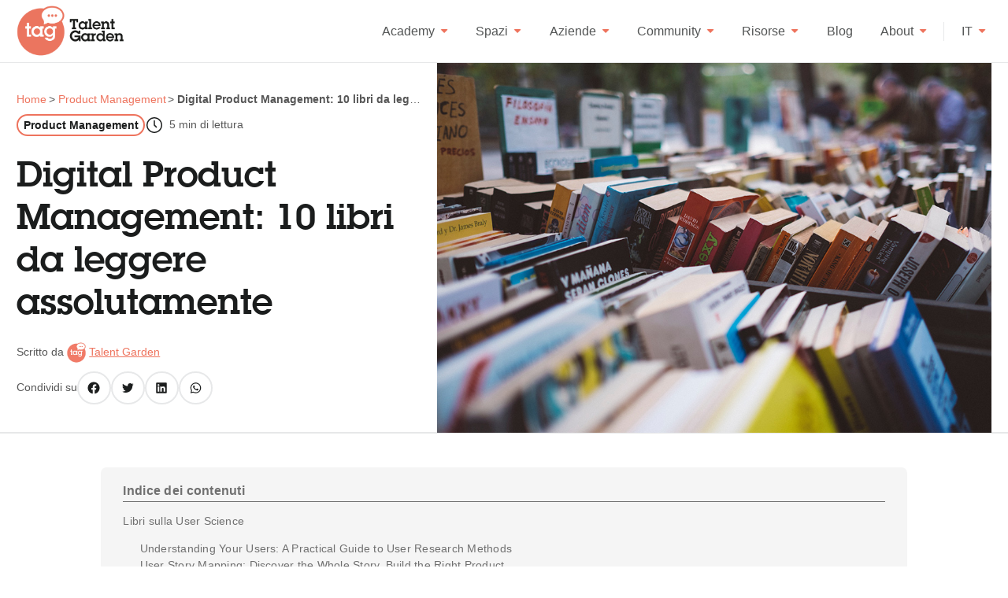

--- FILE ---
content_type: text/html; charset=UTF-8
request_url: https://blog.talentgarden.com/it/blog/product-management/digital-product-management-10-libri
body_size: 15132
content:
<!doctype html><html lang="it"><head>
    <!-- Google Tag Manager -->
    <script>
      (function (w, d, s, l, i) {
        w[l] = w[l] || [];
        w[l].push({ "gtm.start": new Date().getTime(), event: "gtm.js" });
        var f = d.getElementsByTagName(s)[0],
          j = d.createElement(s),
          dl = l != "dataLayer" ? "&l=" + l : "";
        j.async = true;
        j.src = "https://www.googletagmanager.com/gtm.js?id=" + i + dl;
        f.parentNode.insertBefore(j, f);
      })(window, document, "script", "dataLayer", "GTM-PSLMHZXC");
    </script>
    <!-- End Google Tag Manager -->
    <meta charset="utf-8">
    
    <title>Digital Product Management: 10 libri da leggere assolutamente</title>
     
    <link rel="shortcut icon" href="https://blog.talentgarden.com/hubfs/favicon.png">
    

    <meta name="description" content="Il Digital Product Management è il processo che riguarda la gestione di un progetto per la creazione di un prodotto digitale - tool, app, portale tematico - dal">

    <link href="https://fonts.googleapis.com/icon?family=Material+Icons" rel="stylesheet">

    
  <link rel="stylesheet" type="text/css" href="https://cdn.jsdelivr.net/gh/greghub/green-audio-player/dist/css/green-audio-player.min.css">
  <script src="https://cdn.jsdelivr.net/gh/greghub/green-audio-player/dist/js/green-audio-player.min.js"></script>
 
        <meta name="viewport" content="width=device-width, initial-scale=1">

    
    <meta property="og:description" content="Il Digital Product Management è il processo che riguarda la gestione di un progetto per la creazione di un prodotto digitale - tool, app, portale tematico - dal">
    <meta property="og:title" content="Digital Product Management: 10 libri da leggere assolutamente">
    <meta name="twitter:description" content="Il Digital Product Management è il processo che riguarda la gestione di un progetto per la creazione di un prodotto digitale - tool, app, portale tematico - dal">
    <meta name="twitter:title" content="Digital Product Management: 10 libri da leggere assolutamente">

    

    
    <style>
a.cta_button{-moz-box-sizing:content-box !important;-webkit-box-sizing:content-box !important;box-sizing:content-box !important;vertical-align:middle}.hs-breadcrumb-menu{list-style-type:none;margin:0px 0px 0px 0px;padding:0px 0px 0px 0px}.hs-breadcrumb-menu-item{float:left;padding:10px 0px 10px 10px}.hs-breadcrumb-menu-divider:before{content:'›';padding-left:10px}.hs-featured-image-link{border:0}.hs-featured-image{float:right;margin:0 0 20px 20px;max-width:50%}@media (max-width: 568px){.hs-featured-image{float:none;margin:0;width:100%;max-width:100%}}.hs-screen-reader-text{clip:rect(1px, 1px, 1px, 1px);height:1px;overflow:hidden;position:absolute !important;width:1px}
</style>

<link rel="stylesheet" href="https://blog.talentgarden.com/hubfs/hub_generated/template_assets/1/120887983901/1743053080501/template_main.min.css">
<link rel="stylesheet" href="https://blog.talentgarden.com/hubfs/hub_generated/template_assets/1/120837379150/1743053077216/template_blog-post.min.css">
<link rel="stylesheet" href="https://blog.talentgarden.com/hubfs/hub_generated/module_assets/1/120836098836/1743159802514/module_menu.min.css">
<link rel="stylesheet" href="https://blog.talentgarden.com/hubfs/hub_generated/module_assets/1/120836098846/1743159804831/module_post-breadcrumb.min.css">
<link rel="stylesheet" href="https://blog.talentgarden.com/hubfs/hub_generated/module_assets/1/120887983878/1743159812990/module_post-social-sharing.min.css">
<link rel="stylesheet" href="https://blog.talentgarden.com/hubfs/hub_generated/module_assets/1/120837379119/1743159807814/module_banner.min.css">

  <style>
    #hs_cos_wrapper_post_banner .banner {
  background-color:#713348;
  color:#fff;
}

#hs_cos_wrapper_post_banner .banner__content__title { color:#fff; }

#hs_cos_wrapper_post_banner .banner__content__text {
  font-size:var(--font-size-14);
  font-weight:350;
  letter-spacing:.3px;
}

  </style>

<link rel="stylesheet" href="https://blog.talentgarden.com/hubfs/hub_generated/module_assets/1/120837291957/1743159806913/module_post-related.min.css">
<link rel="stylesheet" href="https://blog.talentgarden.com/hubfs/hub_generated/module_assets/1/120700006836/1743159801578/module_simple-menu.min.css">
<link rel="stylesheet" href="https://blog.talentgarden.com/hubfs/hub_generated/module_assets/1/120837379137/1743159811891/module_social-follow.min.css">

  <style>
    #hs_cos_wrapper_footer_info_social .social-links {}

#hs_cos_wrapper_footer_info_social .social-links__link {}

#hs_cos_wrapper_footer_info_social .social-links__icon {}

#hs_cos_wrapper_footer_info_social .social-links__icon svg {}

  </style>

    <script type="application/ld+json">
{
  "mainEntityOfPage" : {
    "@type" : "WebPage",
    "@id" : "https://blog.talentgarden.com/it/blog/product-management/digital-product-management-10-libri"
  },
  "author" : {
    "name" : "Talent Garden",
    "url" : "https://blog.talentgarden.com/it/blog/author/talent-garden",
    "@type" : "Person"
  },
  "headline" : "Digital Product Management: 10 libri da leggere assolutamente",
  "datePublished" : "2019-07-08T11:54:56.000Z",
  "dateModified" : "2024-03-27T10:27:48.604Z",
  "publisher" : {
    "name" : "Talent Garden S.p.A.",
    "logo" : {
      "url" : "https://blog.talentgarden.com/hubfs/cmyk_Talent_Garden-Mar-07-2022-09-15-47-73-AM.png",
      "@type" : "ImageObject"
    },
    "@type" : "Organization"
  },
  "@context" : "https://schema.org",
  "@type" : "BlogPosting",
  "image" : [ "/hubfs/blog-images/Digital-Product-Management-10-libri.jpg" ]
}
</script>


    
<!--  Added by GoogleTagManager integration -->
<script>
var _hsp = window._hsp = window._hsp || [];
window.dataLayer = window.dataLayer || [];
function gtag(){dataLayer.push(arguments);}

var useGoogleConsentModeV2 = true;
var waitForUpdateMillis = 1000;



var hsLoadGtm = function loadGtm() {
    if(window._hsGtmLoadOnce) {
      return;
    }

    if (useGoogleConsentModeV2) {

      gtag('set','developer_id.dZTQ1Zm',true);

      gtag('consent', 'default', {
      'ad_storage': 'denied',
      'analytics_storage': 'denied',
      'ad_user_data': 'denied',
      'ad_personalization': 'denied',
      'wait_for_update': waitForUpdateMillis
      });

      _hsp.push(['useGoogleConsentModeV2'])
    }

    (function(w,d,s,l,i){w[l]=w[l]||[];w[l].push({'gtm.start':
    new Date().getTime(),event:'gtm.js'});var f=d.getElementsByTagName(s)[0],
    j=d.createElement(s),dl=l!='dataLayer'?'&l='+l:'';j.async=true;j.src=
    'https://www.googletagmanager.com/gtm.js?id='+i+dl;f.parentNode.insertBefore(j,f);
    })(window,document,'script','dataLayer','GTM-PBP7ZR5');

    window._hsGtmLoadOnce = true;
};

_hsp.push(['addPrivacyConsentListener', function(consent){
  if(consent.allowed || (consent.categories && consent.categories.analytics)){
    hsLoadGtm();
  }
}]);

</script>

<!-- /Added by GoogleTagManager integration -->



<meta property="og:image" content="/hubfs/blog-images/Digital-Product-Management-10-libri.jpg#keepProtocol">

<meta name="twitter:image" content="/hubfs/blog-images/Digital-Product-Management-10-libri.jpg#keepProtocol">


<meta property="og:url" content="https://blog.talentgarden.com/it/blog/product-management/digital-product-management-10-libri">
<meta name="twitter:card" content="summary">

<link rel="canonical" href="https://blog.talentgarden.com/it/blog/product-management/digital-product-management-10-libri">

<meta property="og:type" content="article">
<link rel="alternate" type="application/rss+xml" href="https://blog.talentgarden.com/it/blog/rss.xml">
<meta name="twitter:domain" content="blog.talentgarden.com">

<meta http-equiv="content-language" content="it">






  <meta name="generator" content="HubSpot"></head>

  <body class="  hs-content-id-129224997159 hs-blog-post hs-blog-id-121994757487">
<!--  Added by GoogleTagManager integration -->
<noscript><iframe src="https://www.googletagmanager.com/ns.html?id=GTM-PBP7ZR5" height="0" width="0" style="display:none;visibility:hidden"></iframe></noscript>

<!-- /Added by GoogleTagManager integration -->

    <!-- Google Tag Manager (noscript) -->
    <noscript><iframe src="https://www.googletagmanager.com/ns.html?id=GTM-PSLMHZXC" height="0" width="0" style="display: none; visibility: hidden"></iframe></noscript>
    <!-- End Google Tag Manager (noscript) -->
    
















    
    
    
    
    
    
    
    
    
    
    
    
    

    
     <div data-global-resource-path="tag-theme/templates/partials/blog_header.html"><header class="header">
  <div class="container-large">
    <nav class="navbar">
      <a class="navbar__brand" href="https://talentgarden.org/it/">
        <img src="https://cdn.talentgarden.com/images/logo/logo_full.png" alt="Logo Talent Garden">
      </a>

      <div class="navbar__toggler">
        <button id="navbarTogglerButtonOpen" class="navbar__toggler__button" type="button">
          <svg width="24" height="24" viewbox="0 0 24 24" fill="none" xmlns="http://www.w3.org/2000/svg">
            <path fill-rule="evenodd" clip-rule="evenodd" d="M2 5.5H22V4H2V5.5ZM22 12.75L7 12.75V11.25L22 11.25V12.75ZM22 20H2V18.5H22V20Z" fill="#1C1E1E" />
          </svg>
        </button>

        <button id="navbarTogglerButtonClose" class="navbar__toggler__button display-none" type="button">
          <svg width="24" height="24" viewbox="0 0 24 24" fill="none" xmlns="http://www.w3.org/2000/svg">
            <path fill-rule="evenodd" clip-rule="evenodd" d="M11.9928 10.9395L5.86121 4.80783L4.81075 5.87859L10.9322 12.0001L4.8006 18.1317L5.87136 19.1821L11.9928 13.0607L18.1245 19.1923L19.1749 18.1215L13.0534 12.0001L19.1851 5.86845L18.1143 4.81798L11.9928 10.9395Z" fill="#1C1E1E" />
          </svg>
        </button>
      </div>

      <div class="navbar__collapse">
        <div id="hs_cos_wrapper_module_16843161266121" class="hs_cos_wrapper hs_cos_wrapper_widget hs_cos_wrapper_type_module" style="" data-hs-cos-general-type="widget" data-hs-cos-type="module">



<nav class="menu menu--desktop" aria-label="Main menu">
  <ul class="menu__wrapper">
    

  

  

  
    
    <li class="menu__item menu__item--depth-1 menu__item--has-submenu">
      
        
          <a class="menu__link menu__link--toggle" href="#" aria-haspopup="true" aria-expanded="false">
            Academy

            <button class="menu__child-toggle" aria-expanded="false">
              <span class="menu__child-toggle-icon"></span>
            </button>
          </a>
        
      

      
        
          <ul class="menu__submenu menu__submenu--level-2">
            
            
              
    <li class="menu__item menu__item--depth-2 ">
      
        <a class="menu__link   " href="https://talentgarden.com/it/corsi-master">Tutti i corsi</a>
      

      
    </li>
  
            
              
    <li class="menu__item menu__item--depth-2 ">
      
        <a class="menu__link   " href="https://talentgarden.com/it/artificial-intelligence-academy-talent-garden">Artificial Intelligence</a>
      

      
    </li>
  
            
              
    <li class="menu__item menu__item--depth-2 ">
      
        <a class="menu__link   " href="https://talentgarden.com/it/design-academy-talent-garden">Design</a>
      

      
    </li>
  
            
              
    <li class="menu__item menu__item--depth-2 ">
      
        <a class="menu__link   " href="https://talentgarden.com/it/digital-marketing-academy-talent-garden">Marketing</a>
      

      
    </li>
  
            
              
    <li class="menu__item menu__item--depth-2 ">
      
        <a class="menu__link   " href="https://talentgarden.com/it/business-innovation-academy-talent-garden">Business &amp; Innovation</a>
      

      
    </li>
  
            
              
    <li class="menu__item menu__item--depth-2 ">
      
        <a class="menu__link   " href="https://talentgarden.com/it/tech-data-academy-talent-garden">Tech &amp; Data</a>
      

      
    </li>
  
            
              
    <li class="menu__item menu__item--depth-2 ">
      
        <a class="menu__link   " href="https://talentgarden.com/it/hr-people-management-academy-talent-garden">HR &amp; People Management</a>
      

      
    </li>
  
            
          </ul>
          
      
    </li>
  
  
    
    <li class="menu__item menu__item--depth-1 menu__item--has-submenu">
      
        
          <a class="menu__link menu__link--toggle" href="#" aria-haspopup="true" aria-expanded="false">
            Spazi

            <button class="menu__child-toggle" aria-expanded="false">
              <span class="menu__child-toggle-icon"></span>
            </button>
          </a>
        
      

      
        
          <ul class="menu__submenu menu__submenu--level-2">
            
            
              
    <li class="menu__item menu__item--depth-2 ">
      
        <a class="menu__link   " href="https://talentgarden.com/it/coworking">Coworking</a>
      

      
    </li>
  
            
              
    <li class="menu__item menu__item--depth-2 ">
      
        <a class="menu__link   " href="https://talentgarden.com/it/spazi-eventi">Spazi Eventi</a>
      

      
    </li>
  
            
          </ul>
          
      
    </li>
  
  
    
    <li class="menu__item menu__item--depth-1 menu__item--has-submenu">
      
        
          <a class="menu__link menu__link--toggle" href="#" aria-haspopup="true" aria-expanded="false">
            Aziende

            <button class="menu__child-toggle" aria-expanded="false">
              <span class="menu__child-toggle-icon"></span>
            </button>
          </a>
        
      

      
        
          <ul class="menu__submenu menu__submenu--level-2">
            
            
              
    <li class="menu__item menu__item--depth-2 ">
      
        <a class="menu__link   " href="https://talentgarden.com/it/corporate-transformation">Corporate Program</a>
      

      
    </li>
  
            
              
    <li class="menu__item menu__item--depth-2 ">
      
        <a class="menu__link   " href="https://students.talentgarden.com/it">Talenti</a>
      

      
    </li>
  
            
          </ul>
          
      
    </li>
  
  
    
    <li class="menu__item menu__item--depth-1 menu__item--has-submenu">
      
        
          <a class="menu__link menu__link--toggle" href="#" aria-haspopup="true" aria-expanded="false">
            Community

            <button class="menu__child-toggle" aria-expanded="false">
              <span class="menu__child-toggle-icon"></span>
            </button>
          </a>
        
      

      
        
          <ul class="menu__submenu menu__submenu--level-2">
            
            
              
    <li class="menu__item menu__item--depth-2 ">
      
        <a class="menu__link   " href="https://talentgarden.com/it/agenda">Eventi</a>
      

      
    </li>
  
            
          </ul>
          
      
    </li>
  
  
    
    <li class="menu__item menu__item--depth-1 menu__item--has-submenu">
      
        
          <a class="menu__link menu__link--toggle" href="#" aria-haspopup="true" aria-expanded="false">
            Risorse

            <button class="menu__child-toggle" aria-expanded="false">
              <span class="menu__child-toggle-icon"></span>
            </button>
          </a>
        
      

      
        
          <ul class="menu__submenu menu__submenu--level-2">
            
            
              
    <li class="menu__item menu__item--depth-2 ">
      
        <a class="menu__link   " href="https://talentgarden.com/it/marketing-guides">Marketing</a>
      

      
    </li>
  
            
              
    <li class="menu__item menu__item--depth-2 ">
      
        <a class="menu__link   " href="https://talentgarden.com/it/design-guides">Design</a>
      

      
    </li>
  
            
              
    <li class="menu__item menu__item--depth-2 ">
      
        <a class="menu__link   " href="https://talentgarden.com/it/hr-people-management-guides">HR &amp; People Management</a>
      

      
    </li>
  
            
              
    <li class="menu__item menu__item--depth-2 ">
      
        <a class="menu__link   " href="https://talentgarden.com/it/data-cybersecurity-guides">Data &amp; Cybersecurity</a>
      

      
    </li>
  
            
          </ul>
          
      
    </li>
  
  
    
    <li class="menu__item menu__item--depth-1 ">
      
        <a class="menu__link   " href="https://blog.talentgarden.com/it/blog">Blog</a>
      

      
    </li>
  
  
    
    <li class="menu__item menu__item--depth-1 menu__item--has-submenu">
      
        
          <a class="menu__link menu__link--toggle" href="#" aria-haspopup="true" aria-expanded="false">
            About

            <button class="menu__child-toggle" aria-expanded="false">
              <span class="menu__child-toggle-icon"></span>
            </button>
          </a>
        
      

      
        
          <ul class="menu__submenu menu__submenu--level-2">
            
            
              
    <li class="menu__item menu__item--depth-2 ">
      
        <a class="menu__link   " href="https://talentgarden.com/it/filosofia-talent-garden">Filosofia</a>
      

      
    </li>
  
            
              
    <li class="menu__item menu__item--depth-2 ">
      
        <a class="menu__link   " href="https://talentgarden.com/it/press-talent-garden">Press</a>
      

      
    </li>
  
            
          </ul>
          
      
    </li>
  
  


  </ul>
</nav>



<nav class="menu menu--mobile" aria-label="Main menu">
  <ul class="menu__wrapper">
    

  

  

  
    
    <li class="menu__item menu__item--depth-1 menu__item--has-submenu">
      
        
          <a class="menu__link menu__link--toggle" href="#" aria-haspopup="true" aria-expanded="false">
            Academy

            <button class="menu__child-toggle" aria-expanded="false">
              <span class="menu__child-toggle-icon"></span>
            </button>
          </a>
        
      

      
        
          <ul class="menu__submenu menu__submenu--level-2">
            
            
              
    <li class="menu__item menu__item--depth-2 ">
      
        <a class="menu__link   " href="https://talentgarden.com/it/corsi-master">Tutti i corsi</a>
      

      
    </li>
  
            
              
    <li class="menu__item menu__item--depth-2 ">
      
        <a class="menu__link   " href="https://talentgarden.com/it/artificial-intelligence-academy-talent-garden">Artificial Intelligence</a>
      

      
    </li>
  
            
              
    <li class="menu__item menu__item--depth-2 ">
      
        <a class="menu__link   " href="https://talentgarden.com/it/design-academy-talent-garden">Design</a>
      

      
    </li>
  
            
              
    <li class="menu__item menu__item--depth-2 ">
      
        <a class="menu__link   " href="https://talentgarden.com/it/digital-marketing-academy-talent-garden">Marketing</a>
      

      
    </li>
  
            
              
    <li class="menu__item menu__item--depth-2 ">
      
        <a class="menu__link   " href="https://talentgarden.com/it/business-innovation-academy-talent-garden">Business &amp; Innovation</a>
      

      
    </li>
  
            
              
    <li class="menu__item menu__item--depth-2 ">
      
        <a class="menu__link   " href="https://talentgarden.com/it/tech-data-academy-talent-garden">Tech &amp; Data</a>
      

      
    </li>
  
            
              
    <li class="menu__item menu__item--depth-2 ">
      
        <a class="menu__link   " href="https://talentgarden.com/it/hr-people-management-academy-talent-garden">HR &amp; People Management</a>
      

      
    </li>
  
            
          </ul>
          
      
    </li>
  
  
    
    <li class="menu__item menu__item--depth-1 menu__item--has-submenu">
      
        
          <a class="menu__link menu__link--toggle" href="#" aria-haspopup="true" aria-expanded="false">
            Spazi

            <button class="menu__child-toggle" aria-expanded="false">
              <span class="menu__child-toggle-icon"></span>
            </button>
          </a>
        
      

      
        
          <ul class="menu__submenu menu__submenu--level-2">
            
            
              
    <li class="menu__item menu__item--depth-2 ">
      
        <a class="menu__link   " href="https://talentgarden.com/it/coworking">Coworking</a>
      

      
    </li>
  
            
              
    <li class="menu__item menu__item--depth-2 ">
      
        <a class="menu__link   " href="https://talentgarden.com/it/spazi-eventi">Spazi Eventi</a>
      

      
    </li>
  
            
          </ul>
          
      
    </li>
  
  
    
    <li class="menu__item menu__item--depth-1 menu__item--has-submenu">
      
        
          <a class="menu__link menu__link--toggle" href="#" aria-haspopup="true" aria-expanded="false">
            Aziende

            <button class="menu__child-toggle" aria-expanded="false">
              <span class="menu__child-toggle-icon"></span>
            </button>
          </a>
        
      

      
        
          <ul class="menu__submenu menu__submenu--level-2">
            
            
              
    <li class="menu__item menu__item--depth-2 ">
      
        <a class="menu__link   " href="https://talentgarden.com/it/corporate-transformation">Corporate Program</a>
      

      
    </li>
  
            
              
    <li class="menu__item menu__item--depth-2 ">
      
        <a class="menu__link   " href="https://students.talentgarden.com/it">Talenti</a>
      

      
    </li>
  
            
          </ul>
          
      
    </li>
  
  
    
    <li class="menu__item menu__item--depth-1 menu__item--has-submenu">
      
        
          <a class="menu__link menu__link--toggle" href="#" aria-haspopup="true" aria-expanded="false">
            Community

            <button class="menu__child-toggle" aria-expanded="false">
              <span class="menu__child-toggle-icon"></span>
            </button>
          </a>
        
      

      
        
          <ul class="menu__submenu menu__submenu--level-2">
            
            
              
    <li class="menu__item menu__item--depth-2 ">
      
        <a class="menu__link   " href="https://talentgarden.com/it/agenda">Eventi</a>
      

      
    </li>
  
            
          </ul>
          
      
    </li>
  
  
    
    <li class="menu__item menu__item--depth-1 menu__item--has-submenu">
      
        
          <a class="menu__link menu__link--toggle" href="#" aria-haspopup="true" aria-expanded="false">
            Risorse

            <button class="menu__child-toggle" aria-expanded="false">
              <span class="menu__child-toggle-icon"></span>
            </button>
          </a>
        
      

      
        
          <ul class="menu__submenu menu__submenu--level-2">
            
            
              
    <li class="menu__item menu__item--depth-2 ">
      
        <a class="menu__link   " href="https://talentgarden.com/it/marketing-guides">Marketing</a>
      

      
    </li>
  
            
              
    <li class="menu__item menu__item--depth-2 ">
      
        <a class="menu__link   " href="https://talentgarden.com/it/design-guides">Design</a>
      

      
    </li>
  
            
              
    <li class="menu__item menu__item--depth-2 ">
      
        <a class="menu__link   " href="https://talentgarden.com/it/hr-people-management-guides">HR &amp; People Management</a>
      

      
    </li>
  
            
              
    <li class="menu__item menu__item--depth-2 ">
      
        <a class="menu__link   " href="https://talentgarden.com/it/data-cybersecurity-guides">Data &amp; Cybersecurity</a>
      

      
    </li>
  
            
          </ul>
          
      
    </li>
  
  
    
    <li class="menu__item menu__item--depth-1 ">
      
        <a class="menu__link   " href="https://blog.talentgarden.com/it/blog">Blog</a>
      

      
    </li>
  
  
    
    <li class="menu__item menu__item--depth-1 menu__item--has-submenu">
      
        
          <a class="menu__link menu__link--toggle" href="#" aria-haspopup="true" aria-expanded="false">
            About

            <button class="menu__child-toggle" aria-expanded="false">
              <span class="menu__child-toggle-icon"></span>
            </button>
          </a>
        
      

      
        
          <ul class="menu__submenu menu__submenu--level-2">
            
            
              
    <li class="menu__item menu__item--depth-2 ">
      
        <a class="menu__link   " href="https://talentgarden.com/it/filosofia-talent-garden">Filosofia</a>
      

      
    </li>
  
            
              
    <li class="menu__item menu__item--depth-2 ">
      
        <a class="menu__link   " href="https://talentgarden.com/it/press-talent-garden">Press</a>
      

      
    </li>
  
            
          </ul>
          
      
    </li>
  
  


  </ul>
</nav></div>

        <div class="vl"></div>

        <div class="navbar__language-switcher">
          <div class="menu__item menu__item--has-submenu">
            <a class="menu__link menu__link--toggle" href="#" aria-haspopup="true" aria-expanded="false">
              <span class="navbar__language-switcher__current-desktop">it</span>
              <span class="navbar__language-switcher__current-mobile">
                 Lingua:
                
              </span>

              <button class="menu__child-toggle" aria-expanded="false">
                <span class="menu__child-toggle-icon"></span>
              </button>
            </a>
            
            
          </div>
        </div>
      </div>
    </nav>
  </div>
</header></div> 
    
    
    <main id="main-content" class="body-container-wrapper">
      




<div class="blog-post-page">
  <article>
    
    <div class="blog-post__hero ">
      <div class="container-large">

        <div class="blog-post__hero__content">
          <div class="blog-post__hero__content__wrapper">
            <div class="blog-post__hero__content__breadcrumbs">
              <div id="hs_cos_wrapper_breadcrumb" class="hs_cos_wrapper hs_cos_wrapper_widget hs_cos_wrapper_type_module" style="" data-hs-cos-general-type="widget" data-hs-cos-type="module"><nav class="breadcrumb">
    <ul class="breadcrumb__menu">
        <li class="breadcrumb__item">
            <a href="https://blog.talentgarden.com/it/blog">
                <span>Home</span>
            </a>
        </li>
        <li class="breadcrumb__item">
            <a href="https://blog.talentgarden.com/it/blog/tag/product-management">
                <span>Product Management</span>
            </a>
        </li>
        <li class="breadcrumb__item breadcrumb__item--active">
            <span>Digital Product Management: 10 libri da leggere assolutamente</span>
        </li>
    </ul>
</nav></div>
            </div>

            <div class="blog-post__hero__content__info">
              <div class="meta">
                
                <a class="btn btn-primary-light-variant btn--small meta__tag" href="https://blog.talentgarden.com/it/blog/tag/product-management">Product Management</a>
                

                <div class="meta__read-time">
                  <svg width="24" height="24" viewbox="0 0 24 24" fill="none" xmlns="http://www.w3.org/2000/svg">
                    <path fill-rule="evenodd" clip-rule="evenodd" d="M3.5 12C3.5 7.30558 7.30558 3.5 12 3.5C16.6944 3.5 20.5 7.30558 20.5 12C20.5 16.6944 16.6944 20.5 12 20.5C7.30558 20.5 3.5 16.6944 3.5 12ZM2 12C2 6.47715 6.47715 2 12 2C17.5228 2 22 6.47715 22 12C22 17.5228 17.5228 22 12 22C6.47715 22 2 17.5228 2 12ZM12.75 6V11.6893L15.5303 14.4697L14.4697 15.5303L11.25 12.3107V6H12.75Z" fill="#1C1E1E" />
                  </svg>

                  <span>
                    
                    5
                     min di lettura
                  </span>
                </div>
              </div>

              <h1 class="font-family-heading"><span id="hs_cos_wrapper_name" class="hs_cos_wrapper hs_cos_wrapper_meta_field hs_cos_wrapper_type_text" style="" data-hs-cos-general-type="meta_field" data-hs-cos-type="text">Digital Product Management: 10 libri da leggere assolutamente</span></h1>

              <div class="author">
                <span>Scritto da</span>
                <img src="https://blog.talentgarden.com/hubfs/logo-tag-blog.png" alt="Talent Garden">
                <a href="#">Talent Garden</a>
              </div>
            </div>
            <div class="blog-post__hero__content__image">
              <img src="/hubfs/blog-images/Digital-Product-Management-10-libri.jpg" alt="">
            </div>

            <div><div id="hs_cos_wrapper_social_sharing" class="hs_cos_wrapper hs_cos_wrapper_widget hs_cos_wrapper_type_module" style="" data-hs-cos-general-type="widget" data-hs-cos-type="module"><div class="social-sharing">
  Condividi su
  
  <a class="btn btn-primary-light-variant btn--icon" href="http://www.facebook.com/share.php?u=https://blog.talentgarden.com/it/blog/product-management/digital-product-management-10-libri" target="_blank" rel="noopener">
    <svg width="18" height="18" viewbox="0 0 18 18" fill="none" xmlns="http://www.w3.org/2000/svg">
      <path d="M9.00075 1.50146C4.85925 1.50146 1.5015 4.85922 1.5015 9.00072C1.5015 12.7432 4.2435 15.8452 7.82925 16.41V11.169H5.92425V9.00072H7.82925V7.34846C7.82925 5.46747 8.949 4.43021 10.6612 4.43021C11.4817 4.43021 12.3412 4.57647 12.3412 4.57647V6.42071H11.3932C10.4632 6.42071 10.1722 6.99971 10.1722 7.59296V8.99921H12.2505L11.9182 11.1675H10.1722V16.4085C13.758 15.8467 16.5 12.744 16.5 9.00072C16.5 4.85922 13.1422 1.50146 9.00075 1.50146Z" fill="#1C1E1E" />
    </svg>
  </a>
  
  <a class="btn btn-primary-light-variant btn--icon" href="https://twitter.com/intent/tweet?original_referer=https://blog.talentgarden.com/it/blog/product-management/digital-product-management-10-libri" target="_blank" rel="noopener">
    <svg width="19" height="18" viewbox="0 0 19 18" fill="none" xmlns="http://www.w3.org/2000/svg">
      <path d="M15.2247 5.99778C15.2345 6.12903 15.2345 6.25953 15.2345 6.39003C15.2345 10.3838 12.1947 14.9858 6.6395 14.9858C4.928 14.9858 3.338 14.49 2 13.629C2.243 13.6568 2.477 13.6665 2.72975 13.6665C4.142 13.6665 5.44175 13.1895 6.4805 12.3758C5.15225 12.348 4.03925 11.478 3.65525 10.281C3.842 10.3088 4.0295 10.3275 4.226 10.3275C4.49675 10.3275 4.769 10.29 5.02175 10.2248C3.6365 9.94428 2.59925 8.72853 2.59925 7.26003V7.22253C3.002 7.44678 3.46925 7.58703 3.96425 7.60578C3.1505 7.06428 2.61725 6.13803 2.61725 5.09028C2.61725 4.52928 2.7665 4.01478 3.02825 3.56628C4.5155 5.39853 6.75125 6.59628 9.25775 6.72753C9.21125 6.50253 9.18275 6.26928 9.18275 6.03528C9.18275 4.37028 10.5297 3.01428 12.2037 3.01428C13.0737 3.01428 13.859 3.37878 14.411 3.96828C15.0935 3.83703 15.7475 3.58428 16.328 3.23853C16.1038 3.93978 15.626 4.52928 14.9998 4.90353C15.608 4.83753 16.1975 4.66953 16.739 4.43553C16.328 5.03403 15.8142 5.56728 15.2247 5.99778Z" fill="#1C1E1E" />
    </svg>
  </a>
  
  <a class="btn btn-primary-light-variant btn--icon" href="http://www.linkedin.com/shareArticle?mini=true&amp;url=https://blog.talentgarden.com/it/blog/product-management/digital-product-management-10-libri" target="_blank" rel="noopener">
    <svg width="18" height="18" viewbox="0 0 18 18" fill="none" xmlns="http://www.w3.org/2000/svg">
      <path d="M15 2.25H3C2.58525 2.25 2.25 2.586 2.25 3V15C2.25 15.414 2.58525 15.75 3 15.75H15C15.4147 15.75 15.75 15.414 15.75 15V3C15.75 2.586 15.4147 2.25 15 2.25ZM6.25425 13.7528H4.25025V7.31025H6.25425V13.7528ZM5.25225 6.4305C4.61025 6.4305 4.09125 5.91 4.09125 5.2695C4.09125 4.629 4.6095 4.1085 5.25225 4.1085C5.89275 4.1085 6.41325 4.62825 6.41325 5.2695C6.41325 5.91075 5.89275 6.4305 5.25225 6.4305ZM13.7535 13.7528H11.7517V10.62C11.7517 9.873 11.7382 8.91225 10.7108 8.91225C9.66825 8.91225 9.51 9.72675 9.51 10.5675V13.7535H7.50975V7.311H9.42975V8.1915H9.4575C9.72375 7.68525 10.3778 7.15125 11.3505 7.15125C13.3785 7.15125 13.7528 8.48475 13.7528 10.2203L13.7535 13.7528Z" fill="#1C1E1E" />
    </svg>
  </a>
  
  <a class="btn btn-primary-light-variant btn--icon" href="https://api.whatsapp.com/send?text=https://blog.talentgarden.com/it/blog/product-management/digital-product-management-10-libri" target="_blank" rel="noopener">
    <svg width="19" height="18" viewbox="0 0 19 18" fill="none" xmlns="http://www.w3.org/2000/svg">
      <path fill-rule="evenodd" clip-rule="evenodd" d="M14.3022 4.22475C13.031 2.952 11.3405 2.25075 9.53975 2.25C5.82875 2.25 2.80775 5.27025 2.80625 8.98275C2.80625 10.1693 3.116 11.3273 3.70475 12.3488L2.75 15.837L6.31925 14.9003C7.30325 15.4365 8.41025 15.7192 9.53675 15.72H9.53975C13.25 15.72 16.271 12.6997 16.2725 8.98725C16.2725 7.18875 15.5735 5.4975 14.3022 4.22475ZM9.53975 14.5837H9.5375C8.53325 14.583 7.5485 14.3137 6.689 13.803L6.485 13.6815L4.367 14.2372L4.93175 12.1725L4.799 11.961C4.23875 11.07 3.94325 10.0402 3.94325 8.98275C3.94475 5.89725 6.455 3.387 9.542 3.387C11.0367 3.38775 12.4415 3.9705 13.4982 5.028C14.5542 6.08625 15.1362 7.49175 15.1355 8.98725C15.134 12.0728 12.6238 14.5837 9.53975 14.5837ZM12.6095 10.392C12.4408 10.3073 11.6143 9.90075 11.4598 9.8445C11.306 9.78825 11.1943 9.7605 11.0817 9.9285C10.9693 10.0965 10.6467 10.4753 10.5485 10.5877C10.4503 10.7002 10.352 10.7138 10.184 10.6298C10.016 10.5457 9.47375 10.368 8.831 9.795C8.33075 9.34875 7.99325 8.79825 7.895 8.6295C7.79675 8.46075 7.8845 8.37 7.96925 8.286C8.045 8.211 8.13725 8.0895 8.22125 7.99125C8.30525 7.893 8.333 7.82325 8.38925 7.71075C8.4455 7.59825 8.41775 7.5 8.375 7.416C8.333 7.33125 7.99625 6.50325 7.856 6.1665C7.72025 5.84025 7.5815 5.88375 7.478 5.87925C7.3805 5.87475 7.268 5.87325 7.15625 5.87325C7.04375 5.87325 6.8615 5.91525 6.707 6.08325C6.5525 6.252 6.11825 6.6585 6.11825 7.4865C6.11825 8.3145 6.72125 9.11475 6.80525 9.22725C6.88925 9.33975 7.99175 11.0385 9.67925 11.7675C10.0813 11.9408 10.3947 12.0443 10.6385 12.1222C11.0412 12.2505 11.408 12.2318 11.6982 12.189C12.0215 12.141 12.6935 11.7825 12.8337 11.3895C12.974 10.9965 12.974 10.6597 12.932 10.5893C12.89 10.5188 12.7767 10.476 12.6095 10.392Z" fill="#1C1E1E" />
    </svg>
  </a>
</div></div></div>

          </div>


          <div class="blog-post__hero__image">
            <img src="/hubfs/blog-images/Digital-Product-Management-10-libri.jpg" alt="">
          </div>
        </div>
      </div>

    </div>

    <div class="blog-post__progress-bar"></div>

    <div class="container">
      <div class="blog-post__columns">
        <div class="blog-post__body">
          <div class="toc-container" data-title="Indice dei contenuti"></div>
          
          
          <div class="blog-post__body__player">
            <span>Non ti va di leggere? Prova ad ascoltare l'articolo in modalità audio 🎧</span>
            <div class="blog-post__body__player__audio">
              <audio>
                <source src="https://cdn.talentgarden.com/blog/audio/129224997159.c1d273d9-60de-4330-bc01-9c66c5904556.mp3" type="audio/mp3">
              </audio>
            </div>
          </div>
          

          <div class="blog-post__body__content">
            <span id="hs_cos_wrapper_post_body" class="hs_cos_wrapper hs_cos_wrapper_meta_field hs_cos_wrapper_type_rich_text" style="" data-hs-cos-general-type="meta_field" data-hs-cos-type="rich_text"><p>Il Digital Product Management è il processo che riguarda la gestione di un progetto per la creazione di un prodotto digitale - tool, app, portale tematico - dall’inizio fino al lancio e alla valutazione dei risultati.</p>
<!--more--><p>Il coordinamento di un progetto digitale non è cosa per tutti e i Digital Product Manager sono chiamati a formarsi ogni giorno, per consolidare le competenze che oscillano tra la User Science, l'utilizzo del framework Scrum, il marketing del prodotto e la continua verifica sulla base dei feedback e comportamenti dell’utilizzatore. Si tratta quindi di rafforzare le competenze trasversali, che sono alla base della formazione di un Digital Product Manager.</p>
<p>Proprio perché le competenze richieste includono ambiti diversi, ecco un elenco di pubblicazioni che spaziano da una materia all’altra.</p>
<h2>Libri sulla User Science</h2>
<strong>Il processo di creazione di un prodotto digitale non può che essere avviato dall'analisi dell’utente. Quando si tratta di individuare un’esigenza non coperta da altri strumenti digitali e creare un prodotto indispensabile, non dimenticabile, la vera differenza in molti casi è fatta dalla conoscenza profonda dell’utente.</strong> La User Science comprende la comprensione delle esigenze degli utenti, identificando il problema al quale essi non trovano adeguata risposta e analizzando il comportamento degli utenti e le modalità di reazione quando si avvalgono dei prodotti online esistenti.
<h3>Understanding Your Users: A Practical Guide to User Research Methods</h3>
<p>di Khaty Baxter</p>
<p><strong>Si tratta di una nuova edizione completamente aggiornata di un testo già noto. Il libro è una guida completa e di facile lettura sui metodi di analisi della user research</strong>. Ogni strategia presentata fornisce informazioni diverse sugli utenti e le loro esigenze. Queste tecniche aiutano i team di prodotto a ottenere informazioni sui comportamenti dell’utente. Questo libro, che presenta anche alcuni casi di studio, insegna a testare i metodi di ricerca dell’utente in relazione alle loro domande.</p>
<h3>User Story Mapping: Discover the Whole Story, Build the Right Product</h3>
<p>di Jeff Patton</p>
<p><strong>La mappatura della customer journey dell'utente è uno strumento prezioso per lo sviluppo di un prodotto digitale</strong>. Questo libro analizza le tecniche di analisi del viaggio del navigatore per fornire al Digital Product Manager elementi di conoscenza dell’utente e delle sue esigenze. La mappatura della customer journey, che si avvia con la ricerca dell’utente e giunge alla conversione e ai successivi feedback, si rivela molto utile per valutare il grado di soddisfazione del cliente e scoprire aree di interesse per servizi che non sono ancora presenti sul web.</p>
<h2>Libri sulla gestione di gruppi di lavoro con metodo Agile</h2>
Il Digital Product Management è un ambito nel quale è bene dotarsi di strumenti operativi per il monitoraggio delle varie fasi di progetto. Alcuni testi sono interessanti a questo scopo:
<h3>Project management. La metodologia dei 12 step. Come applicarla in tempo reale per gestire con successo piccoli e grandi progetti</h3>
<p>di Antonello Bove</p>
<p>Il libro approfondisce le<strong> tecniche di project management più diffuse, guidando il lettore a sviluppare le fasi di definizione e di pianificazione di un progetto attraverso una metodologia efficiente</strong>. Il testo insegna a gestire progetti aziendali e presenta casi di studio, grafici e tabelle molto utili nella fase esecutiva, per ridurre gli imprevisti e rispettare tempi e costi.</p>
<h3>Scrum Mastery + Agile Leadership: The Essential and Definitive Guide to Scrum and Agile Project Management</h3>
<p>di Jeff Chon</p>
<p>Il libro, recentissimo, affronta due temi essenziali nel processo di digital product management. Si tratta della presentazione del metodo Scrum, tra i più utilizzati per la condivisione del lavoro in team. Si apprendono le tecniche per il rispetto delle scadenze e l’assegnazione dei ruoli e la pianificazione del lavoro, per risparmiare tempo nello sviluppo del progetto. Altro aspetto trattato nel volume è il concetto di leadership di gruppi di lavoro, qualità essenziale del digital product manager, secondo il metodo Agile, focalizzato sul prodotto, tempi e costi.</p>
<h2>Libri su alcune skill essenziali per il Digital Product Management</h2>
Il coordinamento del lavoro dei team e la capacità di dare priorità alle idee con maggiore potenziale è una dote che può essere implementata attraverso la formazione. Ecco alcuni libri:
<h3>Prioritization: How to Prioritize Tasks to Increase Productivity and Work Smarter, Not Harder</h3>
<p>di Geoffrey Wright</p>
<p>Il libro si propone di insegnare<strong> l’arte della prioritizzazione</strong>. Dare priorità alle questioni più urgenti o alle idee più promettenti può fare la differenza nella progettazione di un prodotto di successo. La individuazione delle idee più promettenti da parte dei team che lavorano su un progetto e il loro prioritario sviluppo sono alla base dei consigli offerti da questo libro.</p>
<h3>Product Management For Dummies</h3>
<p>di Brian Lawley e Pamela Schure</p>
<p>Il management di prodotto gioca un ruolo fondamentale nelle aziende e organizzazioni. <strong>Questa guida offre indicazioni utili sulle ricerche di mercato, l’analisi della concorrenza, la gestione dei team e la massimizzazione dei ricavi</strong>. Alcuni capitoli si occupano anche delle strategie di mercato e del miglioramento del ciclo di vita del prodotto, attraverso l’analisi dei feedback e delle nuove esigenze degli utenti.</p>
<h2>Libri e guide sulle Digital Analytics e la progettazione data driven</h2>
Nel processo di Digital Product Management i dati costituiscono un elemento importante. Essi possono guidare le decisioni perché offrono elementi di valutazione certi e misurati.<strong> Tra le competenze del Digital Product Manager non può mancare la conoscenza di elementi di Data Science, utili sia nella fase iniziale del progetto che in quella finale, nella quale è necessario rilevare il gradimento degli utenti rispetto al prodotto digitale messo in rete</strong>. Ecco alcuni libri:
<h3>Web Analytics 2.0</h3>
<p>di Avinash Kaushik</p>
<p>Strategie di web analytics e business intelligence. Questi gli argomenti principali del libro che <strong>insegna a misurare i dati e analizzare le informazioni ottenute: come raccogliere dati quantitativi e qualitativi, eseguire test e progettare prodotti e servizi incentrati sulle domande dell’utente</strong>. Si tratta di una guida dal forte orientamento pratico, incentrata sulle possibilità di misurazione dei KPI più rilevanti rispetto ad un progetto digitale.</p>
<h3>Data Driven Design: How Today's Product Designer Approaches User Experience to Create Radically Innovative Digital Products</h3>
<p>di Phillip A. Harris</p>
<p>Nel libro l’autore esamina il passaggio da modelli di progettazione top-down, imposta dal top management aziendale, a metodologie centrate sul consumatore, che richiedono la conoscenza di ciò che gli utenti desiderano.<strong> Il testo prende avvio dalla progettazione dell'esperienza utente (UX) in ogni fase dello sviluppo, dall’inizio fino al rilascio del prodotto di successo</strong>. Il testo è esaustivo, sintetico e scritto con tono informale e sarà utile non solo ai progettisti ma anche ai manager che dovranno progettare nuovi prodotti digitali.</p>
<h2>Libri sulle attitudini interpersonali e il pensiero critico</h2>
Nella guida di gruppi di lavoro, nella relazione con i singoli componenti, con il reparto amministrativo e i top manager le interpersonal skill sono essenziali. Si tratta di qualità relazionali che vanno dall’ascolto attivo, al public speaking, alla negoziazione. Anche il pensiero critico è un elemento importante nel coordinamento di gruppi e analisi delle idee emerse. Queste attitudini possono essere potenziate apprendendo tecniche specifiche.&nbsp;Ecco quindi alcune letture da suggerire:
<h3>Interpersonal Skills in Organizations</h3>
<p>di Suzanne De Janasz</p>
<p>Il volume offre una panoramica delle competenze chiave necessarie per il successo personale e nel lavoro di manager all’interno delle organizzazioni. <strong>Il testo è composto da esercizi e attività di gruppo e presenta un approccio esperienziale. Quattro le sezioni del libro: Comprendere sé stessi, Comprendere gli altri, Comprendere i team e Coordinare i team</strong>. Il testo, utilizzato anche nei corsi universitari, costituisce una lettura interessante per chi si occupa di Digital Product Management.</p>
<h3>Critical Thinking for Strategic Intelligence</h3>
<p>di Katherine Hibbs Pherson</p>
<p>Il libro è un <strong>manuale sul pensiero critico e tecniche analitiche</strong>. Il volume pone 20 domande, una sorta di check list, che tutti i decisori devono porsi quando valutano ipotesi, documenti di lavoro e analisi basate sui dati. Il testo propone casi di studio e grafici che illustrano i processi e aiutano a ragionare. Si tratta di un libro interessante, che fa riflettere su come affrontare le scelte attraverso il pensiero critico, che permette di valutare i punti di forza e debolezza di ogni scelta.</p></span>
          </div>

          <div class="blog-post__body__published">
            Articolo aggiornato il: <b>27 marzo 2024</b>
          </div>

          <div class="blog-post__body__author">
            <img class="blog-post__body__author__avatar" src="https://blog.talentgarden.com/hubfs/logo-tag-blog.png" alt="Talent Garden">

            <div class="blog-post__body__author__info">
              <span class="author-subtitle">Scritto da</span>

              <div class="author-name">
                <span class="h3">Talent Garden, Digital Skills Academy</span>
                
              </div>

              <p class="author-bio"></p>
            </div>
          </div>
        </div>

        <div class="blog-post__sidebar">
          <div class="blog-post__sidebar__content" data-cta-text="Scopri di più" data-tags="129226575133" data-language="it">
          </div>
        </div>
      </div>

      
        <div id="hs_cos_wrapper_post_banner" class="hs_cos_wrapper hs_cos_wrapper_widget hs_cos_wrapper_type_module" style="" data-hs-cos-general-type="widget" data-hs-cos-type="module">




<div class="banner">
  <div class="banner__image">
        
        
        
        
        
        
        <img src="https://24164004.fs1.hubspotusercontent-na1.net/hub/24164004/hubfs/Marketing-Banner-IMG.png?width=1925&amp;height=1287&amp;name=Marketing-Banner-IMG.png" alt="Marketing-Banner-IMG" loading="lazy" width="1925" height="1287" style="max-width: 100%; height: auto;" srcset="https://24164004.fs1.hubspotusercontent-na1.net/hub/24164004/hubfs/Marketing-Banner-IMG.png?width=963&amp;height=644&amp;name=Marketing-Banner-IMG.png 963w, https://24164004.fs1.hubspotusercontent-na1.net/hub/24164004/hubfs/Marketing-Banner-IMG.png?width=1925&amp;height=1287&amp;name=Marketing-Banner-IMG.png 1925w, https://24164004.fs1.hubspotusercontent-na1.net/hub/24164004/hubfs/Marketing-Banner-IMG.png?width=2888&amp;height=1931&amp;name=Marketing-Banner-IMG.png 2888w, https://24164004.fs1.hubspotusercontent-na1.net/hub/24164004/hubfs/Marketing-Banner-IMG.png?width=3850&amp;height=2574&amp;name=Marketing-Banner-IMG.png 3850w, https://24164004.fs1.hubspotusercontent-na1.net/hub/24164004/hubfs/Marketing-Banner-IMG.png?width=4813&amp;height=3218&amp;name=Marketing-Banner-IMG.png 4813w, https://24164004.fs1.hubspotusercontent-na1.net/hub/24164004/hubfs/Marketing-Banner-IMG.png?width=5775&amp;height=3861&amp;name=Marketing-Banner-IMG.png 5775w" sizes="(max-width: 1925px) 100vw, 1925px">
        
    </div>

    <div class="banner__content">
        <h2 class="banner__content__title">Non sprecare il tuo talento. Valorizzalo con il Master più adatto alle tue esigenze.</h2>

        <div class="banner__content__text"><div id="hs_cos_wrapper_post_banner_" class="hs_cos_wrapper hs_cos_wrapper_widget hs_cos_wrapper_type_inline_rich_text" style="" data-hs-cos-general-type="widget" data-hs-cos-type="inline_rich_text" data-hs-cos-field="text">Talent Garden è la Digital Skills Academy che ti forma su HR, Digital Marketing, UX Design o Data Analysis, e poi lancia la tua carriera.</div></div>
        
        
        
        

        
        
        
        <a class="btn btn-primary-light-variant " href="https://talentgarden.org/it/innovation-school/">
          Scopri i Master
        </a>
    </div>
</div></div>
      

      <div id="hs_cos_wrapper_post_related" class="hs_cos_wrapper hs_cos_wrapper_widget hs_cos_wrapper_type_module" style="" data-hs-cos-general-type="widget" data-hs-cos-type="module">

<span id="hs_cos_wrapper_post_related_" class="hs_cos_wrapper hs_cos_wrapper_widget hs_cos_wrapper_type_related_blog_posts" style="" data-hs-cos-general-type="widget" data-hs-cos-type="related_blog_posts">
  
  
  <div class="post-related">
    <h3 class="post-related__heading">Continua a leggere</h3>
  
    <div class="post-related__posts post-related__posts--grid">
  
    <article class="post post--column">
      <div class="post__media">
        <img src="https://blog.talentgarden.com/hubfs/AI-Generated%20Media/Images/An%20image%20of%20a%20webpage%20with%20information%20about%20Scholarship%20Days%20for%20Master%20Full%20Time%20programs%20in%20Digital%20Marketing%20and%20UX%20Design.jpeg" alt="">
      </div>

      <div class="post__content">
        <div class="post__meta">
          <span>
            
              3
             min di lettura
          </span>
        </div>
        
        <h3 class="post__title font-family-heading">Scholarship Days per i Master Full Time!</h3>
        
        <div class="post__summary">
          Crediamo fortemente nel merito, e lo premiamo! Per questo tutti i nostri Master prevedono, grazie anche al supporto di ...
        </div>

        <div class="post__info">
          <span class="post__author">Talent Garden</span>
          <span class="post__publish-date">03/05/2024</span>
        </div>
      </div>

      <a class="post__url" href="https://blog.talentgarden.com/it/blog/news/scholarship-challenge-come-vincere-borsa-studio-master-full-time"></a>
    </article>
  


  
  
    <article class="post post--column">
      <div class="post__media">
        <img src="https://blog.talentgarden.com/hubfs/Digital-Product-Management-scaled.jpg" alt="">
      </div>

      <div class="post__content">
        <div class="post__meta">
          <span>
            
              6
             min di lettura
          </span>
        </div>
        
        <h3 class="post__title font-family-heading">Digital Product Management: guida definitiva</h3>
        
        <div class="post__summary">
          Il digitale ha introdotto da qualche anno nuovi processi che richiedono competenze specifiche: uno di questi è il ...
        </div>

        <div class="post__info">
          <span class="post__author">Talent Garden</span>
          <span class="post__publish-date">05/07/2019</span>
        </div>
      </div>

      <a class="post__url" href="https://blog.talentgarden.com/it/blog/product-management/digital-product-management-guida-definitiva"></a>
    </article>
  


  
  
    <article class="post post--column">
      <div class="post__media">
        <img src="/hubfs/blog-images/digital-transformation-min.jpg" alt="">
      </div>

      <div class="post__content">
        <div class="post__meta">
          <span>
            
              7
             min di lettura
          </span>
        </div>
        
        <h3 class="post__title font-family-heading">Che cos'è la Digital Transformation: guida completa</h3>
        
        <div class="post__summary">
          Digital Transformation è una delle buzzword più abusate degli ultimi anni. Molti scrivono cercano di indirizzarne il ...
        </div>

        <div class="post__info">
          <span class="post__author">Talent Garden</span>
          <span class="post__publish-date">01/01/2018</span>
        </div>
      </div>

      <a class="post__url" href="https://blog.talentgarden.com/it/blog/business-innovation/guida-completa-digital-transformation"></a>
    </article>
  


  
  
    <article class="post post--column">
      <div class="post__media">
        <img src="/hubfs/blog-images/people-2567915_1920.jpg" alt="">
      </div>

      <div class="post__content">
        <div class="post__meta">
          <span>
            
              2
             min di lettura
          </span>
        </div>
        
        <h3 class="post__title font-family-heading">Guida al Referral Program dell'Academy: cos'è e come farne parte</h3>
        
        <div class="post__summary">
          Il Referral Program è un'iniziativa pensata per ampliare ancora di più la nostra community di innovatori digitali, ...
        </div>

        <div class="post__info">
          <span class="post__author">Talent Garden</span>
          <span class="post__publish-date">02/12/2020</span>
        </div>
      </div>

      <a class="post__url" href="https://blog.talentgarden.com/it/blog/news/guida-referral-program"></a>
    </article>
  
      </div>
    </div>
  


</span></div>
    </div>
  </article>
</div>

    </main>

     <div data-global-resource-path="tag-theme/templates/partials/blog_footer.html"><footer class="footer">
  <div class="footer__newsletter">
    <div class="container">
      <div>
        <div id="hs_cos_wrapper_footer_newsletter_title" class="hs_cos_wrapper hs_cos_wrapper_widget hs_cos_wrapper_type_module font-family-heading footer__newsletter__title" style="" data-hs-cos-general-type="widget" data-hs-cos-type="module">
  <h3>Iscriviti alla nostra newsletter</h3>
</div>
        <span id="hs_cos_wrapper_footer-newsletter-content" class="hs_cos_wrapper hs_cos_wrapper_widget hs_cos_wrapper_type_text footer__newsletter__content" style="" data-hs-cos-general-type="widget" data-hs-cos-type="text">Rimani aggiornato sulle ultime novità</span>
      </div>

      <span id="hs_cos_wrapper_footer-newsletter-object" class="hs_cos_wrapper hs_cos_wrapper_widget hs_cos_wrapper_type_form form--inline form--newsletter" style="" data-hs-cos-general-type="widget" data-hs-cos-type="form"><h3 id="hs_cos_wrapper_footer-newsletter-object_title" class="hs_cos_wrapper form-title" data-hs-cos-general-type="widget_field" data-hs-cos-type="text"></h3>

<div id="hs_form_target_footer-newsletter-object"></div>









</span>
    </div>
  </div>

  <div class="footer__info">
    <div class="container">
      <div class="flex">
        <div class="flex__column flex__column--grow">
          <img class="logo" src="https://cdn.talentgarden.com/images/logo/logo-extended-white.svg" alt="">
        </div>

        <div class="flex__column flex__column--grow content">
          <div id="hs_cos_wrapper_footer_info_company" class="hs_cos_wrapper hs_cos_wrapper_widget hs_cos_wrapper_type_module widget-type-rich_text" style="" data-hs-cos-general-type="widget" data-hs-cos-type="module"><span id="hs_cos_wrapper_footer_info_company_" class="hs_cos_wrapper hs_cos_wrapper_widget hs_cos_wrapper_type_rich_text" style="" data-hs-cos-general-type="widget" data-hs-cos-type="rich_text"><div>
<h5>TALENT GARDEN S.P.A.</h5>
<p>Piazza Città di Lombardia n. 1 <br>20124 Milano, Italia</p>
</div></span></div>
        </div>

        <div class="flex__column flex__column--grow">
          <div id="hs_cos_wrapper_footer_info_simplemenu" class="hs_cos_wrapper hs_cos_wrapper_widget hs_cos_wrapper_type_module" style="" data-hs-cos-general-type="widget" data-hs-cos-type="module"><div class="simple-menu">
  
  <span class="simple-menu__title">esplora</span>
  

  <div class="simple-menu__menu">
    <span id="hs_cos_wrapper_footer_info_simplemenu_" class="hs_cos_wrapper hs_cos_wrapper_widget hs_cos_wrapper_type_simple_menu" style="" data-hs-cos-general-type="widget" data-hs-cos-type="simple_menu"><div id="hs_menu_wrapper_footer_info_simplemenu_" class="hs-menu-wrapper active-branch flyouts hs-menu-flow-horizontal" role="navigation" data-sitemap-name="" data-menu-id="" aria-label="Navigation Menu">
 <ul role="menu">
  <li class="hs-menu-item hs-menu-depth-1" role="none"><a href="https://talentgarden.com/it/filosofia-talent-garden" role="menuitem" target="_self">About</a></li>
  <li class="hs-menu-item hs-menu-depth-1" role="none"><a href="https://talentgarden.com/it/corsi-master" role="menuitem" target="_self">Courses</a></li>
  <li class="hs-menu-item hs-menu-depth-1" role="none"><a href="https://talentgarden.com/it/coworking" role="menuitem" target="_self">Coworking</a></li>
  <li class="hs-menu-item hs-menu-depth-1" role="none"><a href="https://talentgarden.com/it/corporate-transformation" role="menuitem" target="_self">Corporate program</a></li>
  <li class="hs-menu-item hs-menu-depth-1" role="none"><a href="https://talentgarden.com/it/press-talent-garden" role="menuitem" target="_self">Press</a></li>
  <li class="hs-menu-item hs-menu-depth-1" role="none"><a href="https://blog.talentgarden.com/it/blog" role="menuitem" target="_self">Blog</a></li>
  <li class="hs-menu-item hs-menu-depth-1" role="none"><a href="https://talentgarden.com/it/careers" role="menuitem" target="_self">Lavora con noi</a></li>
  <li class="hs-menu-item hs-menu-depth-1" role="none"><a href="https://talentgarden.com/it/modello-organizzativo-talent-garden" role="menuitem" target="_self">Modello organizzativo</a></li>
 </ul>
</div></span>
  </div>
</div></div>
        </div>

        <div class="flex__column flex__column--grow">
          <div id="hs_cos_wrapper_footer_info_social" class="hs_cos_wrapper hs_cos_wrapper_widget hs_cos_wrapper_type_module" style="" data-hs-cos-general-type="widget" data-hs-cos-type="module">





<div class="social-links">

  

  

    

    
    
    
    
    
      
    

    

    
      
    

    

    <a class="social-links__link" href="https://www.facebook.com/talentgarden" target="_blank" rel="noopener">
      <span id="hs_cos_wrapper_footer_info_social_" class="hs_cos_wrapper hs_cos_wrapper_widget hs_cos_wrapper_type_icon social-links__icon" style="" data-hs-cos-general-type="widget" data-hs-cos-type="icon"><svg version="1.0" xmlns="http://www.w3.org/2000/svg" viewbox="0 0 264 512" aria-labelledby="facebook-f1" role="img"><title id="facebook-f1">Follow us on Facebook</title><g id="facebook-f1_layer"><path d="M76.7 512V283H0v-91h76.7v-71.7C76.7 42.4 124.3 0 193.8 0c33.3 0 61.9 2.5 70.2 3.6V85h-48.2c-37.8 0-45.1 18-45.1 44.3V192H256l-11.7 91h-73.6v229" /></g></svg></span>
    </a>

  

    

    
    
    
    
    
      
    

    

    
      
    

    

    <a class="social-links__link" href="https://www.instagram.com/talentgarden/" target="_blank" rel="noopener">
      <span id="hs_cos_wrapper_footer_info_social__2" class="hs_cos_wrapper hs_cos_wrapper_widget hs_cos_wrapper_type_icon social-links__icon" style="" data-hs-cos-general-type="widget" data-hs-cos-type="icon"><svg version="1.0" xmlns="http://www.w3.org/2000/svg" viewbox="0 0 448 512" aria-labelledby="instagram2" role="img"><title id="instagram2">Follow us on Instagram</title><g id="instagram2_layer"><path d="M224.1 141c-63.6 0-114.9 51.3-114.9 114.9s51.3 114.9 114.9 114.9S339 319.5 339 255.9 287.7 141 224.1 141zm0 189.6c-41.1 0-74.7-33.5-74.7-74.7s33.5-74.7 74.7-74.7 74.7 33.5 74.7 74.7-33.6 74.7-74.7 74.7zm146.4-194.3c0 14.9-12 26.8-26.8 26.8-14.9 0-26.8-12-26.8-26.8s12-26.8 26.8-26.8 26.8 12 26.8 26.8zm76.1 27.2c-1.7-35.9-9.9-67.7-36.2-93.9-26.2-26.2-58-34.4-93.9-36.2-37-2.1-147.9-2.1-184.9 0-35.8 1.7-67.6 9.9-93.9 36.1s-34.4 58-36.2 93.9c-2.1 37-2.1 147.9 0 184.9 1.7 35.9 9.9 67.7 36.2 93.9s58 34.4 93.9 36.2c37 2.1 147.9 2.1 184.9 0 35.9-1.7 67.7-9.9 93.9-36.2 26.2-26.2 34.4-58 36.2-93.9 2.1-37 2.1-147.8 0-184.8zM398.8 388c-7.8 19.6-22.9 34.7-42.6 42.6-29.5 11.7-99.5 9-132.1 9s-102.7 2.6-132.1-9c-19.6-7.8-34.7-22.9-42.6-42.6-11.7-29.5-9-99.5-9-132.1s-2.6-102.7 9-132.1c7.8-19.6 22.9-34.7 42.6-42.6 29.5-11.7 99.5-9 132.1-9s102.7-2.6 132.1 9c19.6 7.8 34.7 22.9 42.6 42.6 11.7 29.5 9 99.5 9 132.1s2.7 102.7-9 132.1z" /></g></svg></span>
    </a>

  

    

    
    
    
    
    
      
    

    

    
      
    

    

    <a class="social-links__link" href="https://www.linkedin.com/company/talent-garden" target="_blank" rel="noopener">
      <span id="hs_cos_wrapper_footer_info_social__3" class="hs_cos_wrapper hs_cos_wrapper_widget hs_cos_wrapper_type_icon social-links__icon" style="" data-hs-cos-general-type="widget" data-hs-cos-type="icon"><svg version="1.0" xmlns="http://www.w3.org/2000/svg" viewbox="0 0 448 512" aria-labelledby="linkedin-in3" role="img"><title id="linkedin-in3">Follow us on LinkedIn</title><g id="linkedin-in3_layer"><path d="M100.3 480H7.4V180.9h92.9V480zM53.8 140.1C24.1 140.1 0 115.5 0 85.8 0 56.1 24.1 32 53.8 32c29.7 0 53.8 24.1 53.8 53.8 0 29.7-24.1 54.3-53.8 54.3zM448 480h-92.7V334.4c0-34.7-.7-79.2-48.3-79.2-48.3 0-55.7 37.7-55.7 76.7V480h-92.8V180.9h89.1v40.8h1.3c12.4-23.5 42.7-48.3 87.9-48.3 94 0 111.3 61.9 111.3 142.3V480z" /></g></svg></span>
    </a>

  

    

    
    
    
    
    
      
    

    

    
      
    

    

    <a class="social-links__link" href="https://twitter.com/TalentGardenen" target="_blank" rel="noopener">
      <span id="hs_cos_wrapper_footer_info_social__4" class="hs_cos_wrapper hs_cos_wrapper_widget hs_cos_wrapper_type_icon social-links__icon" style="" data-hs-cos-general-type="widget" data-hs-cos-type="icon"><svg version="1.0" xmlns="http://www.w3.org/2000/svg" viewbox="0 0 512 512" aria-labelledby="twitter4" role="img"><title id="twitter4">Follow us on Twitter</title><g id="twitter4_layer"><path d="M459.37 151.716c.325 4.548.325 9.097.325 13.645 0 138.72-105.583 298.558-298.558 298.558-59.452 0-114.68-17.219-161.137-47.106 8.447.974 16.568 1.299 25.34 1.299 49.055 0 94.213-16.568 130.274-44.832-46.132-.975-84.792-31.188-98.112-72.772 6.498.974 12.995 1.624 19.818 1.624 9.421 0 18.843-1.3 27.614-3.573-48.081-9.747-84.143-51.98-84.143-102.985v-1.299c13.969 7.797 30.214 12.67 47.431 13.319-28.264-18.843-46.781-51.005-46.781-87.391 0-19.492 5.197-37.36 14.294-52.954 51.655 63.675 129.3 105.258 216.365 109.807-1.624-7.797-2.599-15.918-2.599-24.04 0-57.828 46.782-104.934 104.934-104.934 30.213 0 57.502 12.67 76.67 33.137 23.715-4.548 46.456-13.32 66.599-25.34-7.798 24.366-24.366 44.833-46.132 57.827 21.117-2.273 41.584-8.122 60.426-16.243-14.292 20.791-32.161 39.308-52.628 54.253z" /></g></svg></span>
    </a>

  

    

    
    
    
    
    
      
    

    

    
      
    

    

    <a class="social-links__link" href="https://www.youtube.com/c/TalentGardenOfficial" target="_blank" rel="noopener">
      <span id="hs_cos_wrapper_footer_info_social__5" class="hs_cos_wrapper hs_cos_wrapper_widget hs_cos_wrapper_type_icon social-links__icon" style="" data-hs-cos-general-type="widget" data-hs-cos-type="icon"><svg version="1.0" xmlns="http://www.w3.org/2000/svg" viewbox="0 0 576 512" aria-labelledby="youtube5" role="img"><title id="youtube5">Follow us on Facebook</title><g id="youtube5_layer"><path d="M549.655 124.083c-6.281-23.65-24.787-42.276-48.284-48.597C458.781 64 288 64 288 64S117.22 64 74.629 75.486c-23.497 6.322-42.003 24.947-48.284 48.597-11.412 42.867-11.412 132.305-11.412 132.305s0 89.438 11.412 132.305c6.281 23.65 24.787 41.5 48.284 47.821C117.22 448 288 448 288 448s170.78 0 213.371-11.486c23.497-6.321 42.003-24.171 48.284-47.821 11.412-42.867 11.412-132.305 11.412-132.305s0-89.438-11.412-132.305zm-317.51 213.508V175.185l142.739 81.205-142.739 81.201z" /></g></svg></span>
    </a>

  

</div></div>
        </div>
      </div>
    </div>
  </div>

  <div class="footer__bottom">
    <div class="container">
      <div id="hs_cos_wrapper_footer_bottom_text" class="hs_cos_wrapper hs_cos_wrapper_widget hs_cos_wrapper_type_module widget-type-rich_text" style="" data-hs-cos-general-type="widget" data-hs-cos-type="module"><span id="hs_cos_wrapper_footer_bottom_text_" class="hs_cos_wrapper hs_cos_wrapper_widget hs_cos_wrapper_type_rich_text" style="" data-hs-cos-general-type="widget" data-hs-cos-type="rich_text"><p>©2023 Talent Garden S.p.A. - Nominal Capital €492.354 - REA MI-2099746 - VAT IT03340710981 | <a href="https://talentgarden.org/iit/privacy-policy/" rel="noopener" target="_blank">Privacy Policy</a> - <a href="https://talentgarden.org/it/cookie-policy/" rel="noopener" target="_blank">Cookie Policy</a> - <a href="https://talentgarden.org/it/imprint/" rel="noopener" target="_blank">Imprint</a></p></span></div>
    </div>
  </div>
</footer></div> 
    
      
      
<!-- HubSpot performance collection script -->
<script defer src="/hs/hsstatic/content-cwv-embed/static-1.1293/embed.js"></script>
<script src="https://blog.talentgarden.com/hubfs/hub_generated/template_assets/1/120830672528/1743053074021/template_main.min.js"></script>
<script src="https://blog.talentgarden.com/hubfs/hub_generated/template_assets/1/120836098883/1743053074984/template_blog-post.min.js"></script>
<script>
var hsVars = hsVars || {}; hsVars['language'] = 'it';
</script>

<script src="/hs/hsstatic/cos-i18n/static-1.53/bundles/project.js"></script>
<script src="https://blog.talentgarden.com/hubfs/hub_generated/module_assets/1/120836098836/1743159802514/module_menu.min.js"></script>

    <!--[if lte IE 8]>
    <script charset="utf-8" src="https://js.hsforms.net/forms/v2-legacy.js"></script>
    <![endif]-->

<script data-hs-allowed="true" src="/_hcms/forms/v2.js"></script>

    <script data-hs-allowed="true">
        var options = {
            portalId: '4808925',
            formId: '92efed2e-1a18-435c-b41a-7b8eabcdd792',
            formInstanceId: '482',
            
            pageId: '129224997159',
            
            region: 'na1',
            
            
            
            
            pageName: "Digital Product Management: 10 libri da leggere assolutamente",
            
            
            
            inlineMessage: "Thanks for submitting the form.",
            
            
            rawInlineMessage: "Thanks for submitting the form.",
            
            
            hsFormKey: "41ff51422a40f1cd69ad6baa8bdd3233",
            
            
            css: '',
            target: '#hs_form_target_footer-newsletter-object',
            
            
            
            
            
            
            
            contentType: "blog-post",
            
            
            
            formsBaseUrl: '/_hcms/forms/',
            
            
            
            formData: {
                cssClass: 'hs-form stacked hs-custom-form'
            }
        };

        options.getExtraMetaDataBeforeSubmit = function() {
            var metadata = {};
            

            if (hbspt.targetedContentMetadata) {
                var count = hbspt.targetedContentMetadata.length;
                var targetedContentData = [];
                for (var i = 0; i < count; i++) {
                    var tc = hbspt.targetedContentMetadata[i];
                     if ( tc.length !== 3) {
                        continue;
                     }
                     targetedContentData.push({
                        definitionId: tc[0],
                        criterionId: tc[1],
                        smartTypeId: tc[2]
                     });
                }
                metadata["targetedContentMetadata"] = JSON.stringify(targetedContentData);
            }

            return metadata;
        };

        hbspt.forms.create(options);
    </script>


<!-- Start of HubSpot Analytics Code -->
<script type="text/javascript">
var _hsq = _hsq || [];
_hsq.push(["setContentType", "blog-post"]);
_hsq.push(["setCanonicalUrl", "https:\/\/blog.talentgarden.com\/it\/blog\/product-management\/digital-product-management-10-libri"]);
_hsq.push(["setPageId", "129224997159"]);
_hsq.push(["setContentMetadata", {
    "contentPageId": 129224997159,
    "legacyPageId": "129224997159",
    "contentFolderId": null,
    "contentGroupId": 121994757487,
    "abTestId": null,
    "languageVariantId": 129224997159,
    "languageCode": "it",
    
    
}]);
</script>

<script type="text/javascript" id="hs-script-loader" async defer src="/hs/scriptloader/4808925.js"></script>
<!-- End of HubSpot Analytics Code -->


<script type="text/javascript">
var hsVars = {
    render_id: "e6bb396d-3f49-43bf-a496-e9287acf47d4",
    ticks: 1769180491616,
    page_id: 129224997159,
    
    content_group_id: 121994757487,
    portal_id: 4808925,
    app_hs_base_url: "https://app.hubspot.com",
    cp_hs_base_url: "https://cp.hubspot.com",
    language: "it",
    analytics_page_type: "blog-post",
    scp_content_type: "",
    
    analytics_page_id: "129224997159",
    category_id: 3,
    folder_id: 0,
    is_hubspot_user: false
}
</script>


<script defer src="/hs/hsstatic/HubspotToolsMenu/static-1.432/js/index.js"></script>



<div id="fb-root"></div>
  <script>(function(d, s, id) {
  var js, fjs = d.getElementsByTagName(s)[0];
  if (d.getElementById(id)) return;
  js = d.createElement(s); js.id = id;
  js.src = "//connect.facebook.net/it_IT/sdk.js#xfbml=1&version=v3.0";
  fjs.parentNode.insertBefore(js, fjs);
 }(document, 'script', 'facebook-jssdk'));</script> <script>!function(d,s,id){var js,fjs=d.getElementsByTagName(s)[0];if(!d.getElementById(id)){js=d.createElement(s);js.id=id;js.src="https://platform.twitter.com/widgets.js";fjs.parentNode.insertBefore(js,fjs);}}(document,"script","twitter-wjs");</script>
 


  
</body></html>

--- FILE ---
content_type: text/css
request_url: https://blog.talentgarden.com/hubfs/hub_generated/template_assets/1/120887983901/1743053080501/template_main.min.css
body_size: 3303
content:
*,:after,:before{box-sizing:border-box}
/*! normalize.css v8.0.1 | MIT License | github.com/necolas/normalize.css */html{-webkit-text-size-adjust:100%;line-height:1.15}body{margin:0}h1{font-size:2em;margin:.67em 0}hr{box-sizing:content-box;height:0}pre{font-family:monospace,monospace;font-size:1em}abbr[title]{border-bottom:none;text-decoration:underline;text-decoration:underline dotted}b,strong{font-weight:bolder}code,kbd,samp{font-family:monospace,monospace;font-size:1em}small{font-size:80%}sub,sup{font-size:75%;line-height:0;position:relative;vertical-align:baseline}sub{bottom:-.25em}sup{top:-.5em}button,input,optgroup,select,textarea{font-family:inherit;font-size:100%;line-height:1.15;margin:0}button,select{text-transform:none}[type=button],[type=reset],[type=submit],button{-webkit-appearance:button}[type=button]::-moz-focus-inner,[type=reset]::-moz-focus-inner,[type=submit]::-moz-focus-inner,button::-moz-focus-inner{border-style:none;padding:0}[type=button]:-moz-focusring,[type=reset]:-moz-focusring,[type=submit]:-moz-focusring,button:-moz-focusring{outline:1px dotted ButtonText}fieldset{padding:.35em .75em .625em}legend{padding:0}progress{vertical-align:baseline}[type=number]::-webkit-inner-spin-button,[type=number]::-webkit-outer-spin-button{height:auto}[type=search]{-webkit-appearance:textfield;outline-offset:-2px}[type=search]::-webkit-search-decoration{-webkit-appearance:none}::-webkit-file-upload-button{-webkit-appearance:button;font:inherit}details{display:block}summary{display:list-item}@font-face{font-family:Lubalin;src:url(https://cdn.talentgarden.com/fonts/lubalin/lubalingraphstd-demi-webfont.ttf)}@font-face{font-family:NHaasGroteskDSPro-45Lt;src:url(https://cdn.talentgarden.com/fonts/neue/NHaasGroteskDSPro-45Lt.ttf)}@font-face{font-family:NHaasGroteskDSPro-46LtIt;src:url(https://cdn.talentgarden.com/fonts/neue/NHaasGroteskDSPro-45Lt.ttf)}@font-face{font-family:NHaasGroteskDSPro-55Rg;src:url(https://cdn.talentgarden.com/fonts/neue/NHaasGroteskDSPro-55Rg.ttf)}@font-face{font-family:NHaasGroteskDSPro-56It;src:url(https://cdn.talentgarden.com/fonts/neue/NHaasGroteskDSPro-56It.ttf)}@font-face{font-family:NHaasGroteskDSPro-65Md;src:url(https://cdn.talentgarden.com/fonts/neue/NHaasGroteskDSPro-65Md.ttf)}@font-face{font-family:NHaasGroteskDSPro-66MdIt;src:url(https://cdn.talentgarden.com/fonts/neue/NHaasGroteskDSPro-66MdIt.ttf)}@font-face{font-family:Obviusly-Variable;src:url(https://cdn.talentgarden.com/fonts/obviusly/obvioysly_variable.otf)}:root{--color-global-background:#fafdff;--color-global-foreground:#393b3c;--color-global-heading:#1b1d1d;--color-global-light-background:#fff;--color-global-disabled-background:#e7e8e9;--color-global-disabled-foreground:#1b1d1d;--color-cta-light:#fff;--color-cta-light-highlight:#fff;--color-cta-dark:#1b1d1d;--color-cta-dark-highlight:#000;--color-cta-default:#ee735d;--color-cta-default-highlight:#ff6d57;--color-cta-disabled-foreground:#fafdff;--color-cta-disabled:#d1d1d1;--color-cta-neutral:#b4b5b6;--color-cta-neutral-light:#d1d1d1;--color-primary-50:#fef7f6;--color-primary-100:#fce3df;--color-primary-200:#f8c8bf;--color-primary-300:#f5afa3;--color-primary-400:#f29382;--color-primary-500:#ee735d;--color-primary-600:#e84326;--color-primary-700:#b92c13;--color-primary-800:#781d0d;--color-primary-900:#3c0f06;--color-dimmed-0:#1b1d1d;--color-dimmed-1:#535555;--color-dimmed-2:#868888;--color-dimmed-3:#d1d1d1;--color-dimmed-4:#e7e8e9;--color-dimmed-5:#f5f5f5;--color-text-default:#535555;--color-text-interaction:#1b1d1d;--color-text-light:#fff;--color-dark-accent:#93251b;--color-peach:#fae6d6;--color-light:#ffcea8;--color-burgundy:#713348;--color-yellow:#ffd770;--color-error:#e16060;--color-success:#74d27e;--color-peach-light:#fac3b2;--breakpoint-extra-small:30em;--breakpoint-small:48em;--breakpoint-medium:60em;--breakpoint-large:80em;--breakpoint-extra-large:100em;--container-large:80.00rem;--container-medium:35.56rem;--container-small:20.00rem;--icon-size-16:0.89rem;--icon-size-24:1.33rem;--icon-size-32:1.78rem;--icon-size-60:3.33rem;--radius-4:0.22rem;--radius-8:0.44rem;--radius-10:0.56rem;--radius-16:0.89rem;--radius-24:1.33rem;--radius-32:1.78rem;--radius-100:5.56rem;--space-2:0.11rem;--space-4:0.22rem;--space-8:0.44rem;--space-12:0.67rem;--space-16:0.89rem;--space-24:1.33rem;--space-32:1.78rem;--space-40:2.22rem;--space-48:2.67rem;--space-56:3.11rem;--space-60:3.33rem;--space-64:3.56rem;--space-72:4.00rem;--space-80:4.44rem;--space-88:4.89rem;--space-96:5.33rem;--space-104:5.78rem;--space-112:6.22rem;--space-120:6.67rem;--space-128:7.11rem;--space-136:7.56rem;--space-144:8.00rem;--space-152:8.44rem;--space-160:8.89rem;--space-168:9.33rem;--space-176:9.78rem;--space-184:10.22rem;--space-192:10.67rem;--space-200:11.11rem;--font-family-default:Neue Haas Grotesk Display Pro,sans-serif;--font-family-heading:Lubalin,sans-serif;--font-lh-standard:1.5;--font-lh-small:1.2;--font-lh-large:2;--font-size-10:0.625rem;--font-size-11:0.688rem;--font-size-12:0.75rem;--font-size-14:0.875rem;--font-size-16:1.00rem;--font-size-18:1.125rem;--font-size-22:1.375rem;--font-size-28:1.75rem;--font-size-32:2rem;--font-size-40:2.5rem;--font-size-48:3rem;--font-size-56:3.5rem}.container{max-inline-size:calc(var(--space-200)*6)}.container,.container-large{inline-size:100%;margin:0 auto;padding:0 var(--space-24)}.container-large{max-inline-size:var(--container-large)}:root{--column-gap:2.13%;--column-width-multiplier:8.333}.row-fluid{display:flex;flex-wrap:wrap;gap:var(--space-24);width:100%}.row-fluid .span1,.row-fluid .span10,.row-fluid .span11,.row-fluid .span12,.row-fluid .span2,.row-fluid .span3,.row-fluid .span4,.row-fluid .span5,.row-fluid .span6,.row-fluid .span7,.row-fluid .span8,.row-fluid .span9{min-height:1px;width:100%}@media (min-width:768px){.row-fluid{flex-wrap:nowrap;justify-content:space-between}.row-fluid .span1{width:calc(var(--column-width-multiplier)*1%*1 - var(--column-gap)*var(--column-width-multiplier)*11/100)}.row-fluid .span2{width:calc(var(--column-width-multiplier)*1%*2 - var(--column-gap)*var(--column-width-multiplier)*10/100)}.row-fluid .span3{width:calc(var(--column-width-multiplier)*1%*3 - var(--column-gap)*var(--column-width-multiplier)*9/100)}.row-fluid .span4{width:calc(var(--column-width-multiplier)*1%*4 - var(--column-gap)*var(--column-width-multiplier)*8/100)}.row-fluid .span5{width:calc(var(--column-width-multiplier)*1%*5 - var(--column-gap)*var(--column-width-multiplier)*7/100)}.row-fluid .span6{width:calc(var(--column-width-multiplier)*1%*6 - var(--column-gap)*var(--column-width-multiplier)*6/100)}.row-fluid .span7{width:calc(var(--column-width-multiplier)*1%*7 - var(--column-gap)*var(--column-width-multiplier)*5/100)}.row-fluid .span8{width:calc(var(--column-width-multiplier)*1%*8 - var(--column-gap)*var(--column-width-multiplier)*4/100)}.row-fluid .span9{width:calc(var(--column-width-multiplier)*1%*9 - var(--column-gap)*var(--column-width-multiplier)*3/100)}.row-fluid .span10{width:calc(var(--column-width-multiplier)*1%*10 - var(--column-gap)*var(--column-width-multiplier)*2/100)}.row-fluid .span11{width:calc(var(--column-width-multiplier)*1%*11 - var(--column-gap)*var(--column-width-multiplier)*1/100)}}.flex{display:flex;flex-wrap:wrap;gap:var(--space-24);width:100%}.flex__column--grow{flex-grow:1}:root{--header-height-desktop:80px}html{scroll-behavior:smooth}body{background-color:var(--color-global-light-background)}body.overflow-scrolling{overflow-y:hidden}main{padding-bottom:var(--space-96);padding-top:calc(var(--header-height-desktop) + var(--space-48))}*{font-family:var(--font-family-default);font-weight:450}body{color:var(--color-text-default);font-size:var(--font-size-14);line-height:var(--font-lh-standard);overflow-wrap:break-word}html[lang^=ja] body,html[lang^=ko] body,html[lang^=zh] body{line-break:strict;overflow-wrap:normal;word-break:break-all}.h1,.h2,.h3,.h4,.h5,.h6,h1,h2,h3,h4,h5,h6{color:var(--color-global-heading);font-weight:600;line-height:var(--font-lh-small);margin:0}.h6,h6{font-size:clamp(var(--font-size-14),calc(.82142rem + .1786vw),var(--font-size-16))}.h5,h5{font-size:clamp(1rem,calc(.94642rem + .1786vw),1.125rem)}.h4,h4{font-size:clamp(1.125rem,calc(.94642rem + .1786vw),1.25rem)}.h3,h3{font-size:clamp(1.375rem,calc(1.32142rem + .1786vw),1.5rem)}.h2,h2{font-size:clamp(1.75rem,calc(1.64287rem + .3571vw),2rem)}.h1,h1{font-size:clamp(2.5rem,calc(2.2966rem + .678vw),3rem)}.font-family-heading,.font-family-heading>*{font-family:var(--font-family-heading)}p:last-child{margin-bottom:var(--space-16)}a{color:var(--color-cta-default);cursor:pointer;text-decoration:none;transition:color .3s linear}a:active,a:focus,a:hover{color:var(--color-cta-default-highlight)}img{font-size:var(--font-size-11);max-width:100%;object-fit:cover;object-position:center;word-break:normal}.text-capitalize{text-transform:capitalize}.btn,.hs-button,button{-webkit-touch-callout:none;align-items:center;appearance:none;background:none;background-color:none;block-size:var(--space-48);border:none;border-radius:var(--radius-100);box-sizing:border-box;cursor:pointer;display:inline-flex;font-size:var(--font-size-14);justify-content:center;line-height:1;margin:0;min-inline-size:min-content;overflow:hidden;padding:var(--space-16);position:relative;text-decoration:none;text-transform:uppercase;user-select:none;white-space:nowrap}.btn,.btn span{font-weight:600}.btn[disabled],.hs-button[disabled],button[disabled]{cursor:not-allowed}.btn,.hs-button{border-style:solid;border-width:1.5px}.btn-primary,.hs-button.primary{background-color:var(--color-cta-default);border-color:var(--color-cta-default);color:var(--color-cta-light)}.btn-primary:hover,.hs-button.primary:hover{background-color:var(--color-cta-default-highlight);border-color:var(--color-cta-default-highlight);color:var(--color-cta-light)}.btn-primary-dark{background-color:var(--color-cta-dark);border-color:var(--color-cta-dark);color:var(--color-cta-light)}.btn-primary-dark:hover{background-color:var(--color-cta-dark-highlight);border-color:var(--color-cta-dark-highlight);color:var(--color-cta-light)}.btn-primary-light{background-color:var(--color-cta-light);border-color:var(--color-cta-light);color:var(--color-cta-default)}.btn-primary-light:hover{background-color:var(--color-dimmed-5);border-color:var(--color-dimmed-5);color:var(--color-cta-default-highlight)}.btn-primary-light-variant{background-color:var(--color-cta-light);border-color:var(--color-cta-light);color:var(--color-cta-dark)}.btn-primary-light-variant:hover{background-color:var(--color-dimmed-5);border-color:var(--color-dimmed-5);color:var(--color-cta-dark-highlight)}.btn-secondary{border-color:var(--color-cta-neutral);color:var(--color-cta-default)}.btn-secondary:hover{color:var(--color-cta-default-highlight)}.btn-secondary-dark{border-color:var(--color-cta-neutral);color:var(--color-cta-dark)}.btn-secondary-dark:hover{color:var(--color-cta-dark-highlight)}.btn-secondary-light{border-color:var(--color-cta-light);color:var(--color-cta-dark)}.btn-secondary-light:hover{color:var(--color-cta-dark-highlight)}.btn-secondary-light-variant{border-color:var(--color-cta-light);color:var(--color-cta-light)}.btn-secondary-light-variant:hover{color:var(--color-cta-light-highlight)}.btn--small{block-size:var(--space-32);padding:0 var(--space-8)}.btn--large{block-size:var(--space-60);padding:0 var(--space-24)}.btn--icon{block-size:auto;padding:var(--space-12)}.hs-fieldtype-text .input{background:var(--color-global-light-background);block-size:var(--space-48);border:1px solid var(--color-dimmed-4);border-radius:var(--radius-4);display:block;inline-size:100%;margin-bottom:var(--space-24);outline:none;padding:0 var(--space-16);position:relative}.hs-fieldtype-text .hs-input{appearance:none;background:none;block-size:100%;border:0;color:var(--color-dimmed-0);display:block;font-family:inherit;font-size:var(--font-size-16);inline-size:100%;line-height:1;margin:0;outline:none;overflow:hidden;padding:0}.hs-error-msgs label{color:var(--color-error)}form .inputs-list{list-style:none;margin:0;padding:0}form .inputs-list>li{display:block;margin:0 0 var(--space-24)}form .inputs-list input,form .inputs-list span{vertical-align:middle}form input[type=checkbox],form input[type=radio]{cursor:pointer;margin-right:var(--space-4);margin-top:var(--space-4)}.header{background-color:var(--color-global-light-background);border-bottom:1px solid var(--color-dimmed-4);left:0;padding:var(--space-8) 0;position:fixed;right:0;top:0;width:100%;z-index:999}.navbar{align-items:center;display:flex;justify-content:space-between}.navbar__brand{display:inline-block;text-decoration:none}.navbar__brand img{display:block;height:100%;max-height:65px}.navbar__collapse{display:none}.navbar__collapse--open{background-color:#fff;display:flex;flex-direction:column;height:calc(100vh - var(--header-height-desktop));left:0;overflow:scroll;position:absolute;top:calc(100% + 1px);width:100%}.navbar__toggler__button.display-none{display:none}@media (min-width:60em){.navbar__toggler{display:none}.navbar__collapse{align-items:center;display:flex;flex-direction:row;height:auto;overflow:unset;position:relative;width:auto}}.vl{display:none}@media (min-width:60em){.vl{background-color:var(--color-dimmed-4);display:block;height:24px;margin:0 var(--space-16);width:1px}}.navbar__language-switcher__current-desktop{display:none}@media (min-width:60em){.navbar__language-switcher__current-mobile{display:none}.navbar__language-switcher__current-desktop{display:block;text-transform:uppercase}.navbar__language-switcher .menu__submenu{left:auto;min-width:auto;right:0;text-align:right}}.footer__newsletter{background-color:var(--color-burgundy);color:var(--color-text-light);padding:var(--space-64) 0}.footer__newsletter .container{display:flex;flex-direction:column;gap:var(--space-32)}.footer__newsletter__title>*{color:var(--color-text-light);font-size:clamp(1.75rem,calc(1.64287rem + .3571vw),2rem);margin-bottom:var(--space-8)}.footer__newsletter__content{font-size:var(--font-size-16)}.footer__newsletter .hs-button{background-color:transparent;border-color:var(--color-cta-light);color:var(--color-cta-light)}.footer__newsletter .hs-button:hover{background-color:transparent;border-color:var(--color-cta-light);color:var(--color-cta-light-highlight)}.footer__newsletter a{color:var(--color-text-light);font-weight:700;text-decoration:underline}@media (min-width:60em){.footer__newsletter .container{flex-direction:row;justify-content:space-between}}.footer__info{background-color:var(--color-dimmed-0);padding:var(--space-56) 0}.footer__info .flex__column{min-width:250px}.footer__info .logo{display:block;height:100%;max-height:85px}.footer__info .content{color:var(--color-dimmed-2)}.footer__info .content h5{color:#fff;font-size:var(--font-size-14);margin-bottom:var(--space-12);margin-top:0}.footer__info .content p{margin-top:0}.footer__info .simple-menu .simple-menu__title{color:var(--color-dimmed-2);margin-bottom:var(--space-4)}.footer__info .simple-menu .simple-menu__menu ul li a{color:#fff}.footer__info .simple-menu .simple-menu__menu ul li a:active,.footer__info .simple-menu .simple-menu__menu ul li a:focus,.footer__info .simple-menu .simple-menu__menu ul li a:hover{opacity:.8}.footer__bottom{background-color:var(--color-dimmed-0);border-top:1px solid var(--color-dimmed-1);color:#fff;padding:var(--space-24) 0}.footer__bottom p{color:var(--color-dimmed-2);font-size:var(--font-size-14);margin:0}.footer__bottom a{color:#fff}@media (min-width:60em){.footer__info .flex__column{min-width:auto}}.post{display:flex;gap:var(--space-32);position:relative}.post--featured{background-color:var(--color-peach);flex-direction:column;padding:var(--space-24)}.post--featured .post__media{height:auto;width:100%}.post--featured .post__media>*{aspect-ratio:16/9}.post--featured .post__title{-webkit-line-clamp:4}.post__url{height:100%;left:0;position:absolute;top:0;width:100%}.post__media{border-radius:var(--radius-8);flex-shrink:0;height:111px;overflow:hidden;width:111px}.post__media>*{display:block;height:100%;width:100%}.post--column .post__media{max-height:none;max-width:none}.post__tags__link{position:relative;text-transform:capitalize;z-index:1}.post__content{display:flex;flex-direction:column;gap:var(--space-8);justify-content:space-evenly}.post__meta>*{font-size:var(--font-size-12);font-weight:600}.post__title{-webkit-line-clamp:2;-webkit-box-orient:vertical;display:-webkit-box;overflow:hidden}.post__summary{display:none}.post__summary>*{margin:0!important}.post__info{color:var(--color-dimmed-2);display:flex;gap:var(--space-8)}@media (min-width:48em){.post--column{flex-direction:column}.post__media{height:150px;max-width:244px;width:100%}.post--column .post__media{height:auto}.post--column .post__media>*{aspect-ratio:16/9}.post__summary{color:var(--color-dimmed-2);display:block}}.hs-submit .hs-button{width:var(--space-184)}.form--inline .hs-form-field>label{display:none}.form--inline .hs-form{font-weight:350;letter-spacing:.3px;position:relative}.form--inline .hs-fieldtype-text .hs-input{width:calc(var(--space-192)*2)}.form--inline .hs-submit{position:absolute;right:0;top:0}

--- FILE ---
content_type: text/css
request_url: https://blog.talentgarden.com/hubfs/hub_generated/module_assets/1/120836098836/1743159802514/module_menu.min.css
body_size: 90
content:
.menu--desktop{display:none}.menu--mobile{display:block;padding:var(--space-24) 0 0}.menu__wrapper{align-items:center;display:flex;flex-direction:column;margin:0;padding:0}@media (min-width:60em){.menu--desktop{display:block}.menu--mobile{display:none}.menu__wrapper{flex-direction:row}}.menu__item{align-items:center;border-bottom:1px solid var(--color-dimmed-4);display:flex;flex-wrap:wrap;justify-content:space-between;list-style-type:none;position:relative;width:100%}@media (min-width:60em){.menu__item{border:none;flex-wrap:nowrap;margin-right:var(--space-24)}.menu__item:last-child{margin-right:0}}.menu__link{align-items:center;color:var(--color-text-default);display:flex;font-size:var(--font-size-16);justify-content:space-between;padding:var(--space-16) var(--space-32);text-decoration:none;transition:color .3s ease-in;width:100%}.menu__link:active,.menu__link:focus,.menu__link:hover{color:var(--color-cta-default);text-decoration:none}.menu__link--active-branch,.menu__link--active-link{color:var(--color-cta-default);font-weight:700}@media (min-width:60em){.menu__link{justify-content:flex-start;padding:var(--space-16) var(--space-8)}}.menu__submenu{background-color:var(--color-global-light-background);display:none;margin:0;padding:0;width:100%}.menu__submenu .menu__item{background-color:var(--color-dimmed-5);border:none}.menu__submenu .menu__link{padding-bottom:var(--space-12);padding-top:var(--space-12)}.menu__item--open>.menu__submenu{display:block}@media (min-width:60em){.menu__submenu{border-radius:var(--radius-8);box-shadow:0 2px 9px 0 rgba(0,0,0,.2);display:none;left:0;min-width:185px;padding:var(--space-24);position:absolute;text-align:left;text-transform:none;top:100%;width:auto;z-index:99}.menu__submenu .menu__item{background-color:var(--color-global-light-background)}.menu__submenu .menu__link{padding-left:0;padding-right:0}}.menu__child-toggle{block-size:auto;padding:0}.menu__child-toggle-icon{border-left:5px solid transparent;border-right:5px solid transparent;border-top:5px solid var(--color-cta-default);display:block;height:0;width:0}@media (min-width:60em){.menu__child-toggle{margin-left:var(--space-8)}}

--- FILE ---
content_type: text/css
request_url: https://blog.talentgarden.com/hubfs/hub_generated/module_assets/1/120887983878/1743159812990/module_post-social-sharing.min.css
body_size: -761
content:
.social-sharing{align-items:center;display:flex;gap:var(--space-12)}.social-sharing a{border-color:var(--color-dimmed-4)}

--- FILE ---
content_type: text/css
request_url: https://blog.talentgarden.com/hubfs/hub_generated/module_assets/1/120700006836/1743159801578/module_simple-menu.min.css
body_size: -405
content:
.simple-menu__title{display:block}.simple-menu__menu ul{display:flex;flex-direction:column;margin:0;padding:0}.simple-menu__menu ul li{list-style-type:none;margin-bottom:var(--space-8)}.simple-menu__menu ul li a{color:var(--color-text-default)}.simple-menu__menu ul li a:active,.simple-menu__menu ul li a:focus,.simple-menu__menu ul li a:hover{color:var(--color-cta-default-highlight)}

--- FILE ---
content_type: application/javascript; charset=utf-8
request_url: https://cs.iubenda.com/cookie-solution/confs/js/7830682.js
body_size: 85
content:
_iub.csRC = { consApiKey: '0O3aonAlHblD3cHm7AvL7RsNUOqBZWGb', showBranding: false, publicId: '7a65eb06-6db6-11ee-8bfc-5ad8d8c564c0', floatingGroup: false };
_iub.csEnabled = true;
_iub.csPurposes = [1,4,3,2,5];
_iub.cpUpd = 1758792581;
_iub.csT = 0.5;
_iub.googleConsentModeV2 = true;
_iub.totalNumberOfProviders = 5;
_iub.csSiteConf = {"askConsentAtCookiePolicyUpdate":true,"countryDetection":true,"emailMarketing":{"theme":"dark"},"enableFadp":true,"enableLgpd":true,"enableUspr":true,"floatingPreferencesButtonDisplay":"bottom-right","lgpdAppliesGlobally":false,"perPurposeConsent":true,"siteId":530817,"storage":{"useSiteId":true},"whitelabel":false,"cookiePolicyId":7830682,"lang":"it","banner":{"acceptButtonDisplay":true,"closeButtonDisplay":false,"customizeButtonDisplay":true,"explicitWithdrawal":true,"listPurposes":true,"ownerName":"*.talentgarden.org","position":"float-top-center","rejectButtonDisplay":true,"showTitle":false,"showTotalNumberOfProviders":true}};


--- FILE ---
content_type: application/javascript
request_url: https://blog.talentgarden.com/hubfs/hub_generated/template_assets/1/120830672528/1743053074021/template_main.min.js
body_size: -343
content:
var navbarMenu=document.querySelector(".header .navbar__collapse"),navbarTogglerButtonOpen=document.getElementById("navbarTogglerButtonOpen"),navbarTogglerButtonClose=document.getElementById("navbarTogglerButtonClose");navbarTogglerButtonOpen.addEventListener("click",(()=>{navbarMenu.classList.add("navbar__collapse--open"),document.body.classList.add("overflow-scrolling"),navbarTogglerButtonOpen.classList.add("display-none"),navbarTogglerButtonClose.classList.remove("display-none")})),navbarTogglerButtonClose.addEventListener("click",(()=>{navbarMenu.classList.remove("navbar__collapse--open"),document.body.classList.remove("overflow-scrolling"),navbarTogglerButtonClose.classList.add("display-none"),navbarTogglerButtonOpen.classList.remove("display-none")})),window.addEventListener("load",(event=>{const formNewsletter=document.querySelectorAll(".form--newsletter");function resizeEmailField(){if(formNewsletter.length)for(const item of formNewsletter){const btnSubmitWidth=item.querySelector(".hs-submit").offsetWidth;item.querySelector(".hs-email").style.width=`calc(100% - ${btnSubmitWidth+15}px)`}}resizeEmailField(),window.onresize=resizeEmailField}));
//# sourceURL=https://cdn2.hubspot.net/hub/4808925/hub_generated/template_assets/120830672528/1702657394833/tag-theme/js/main.js

--- FILE ---
content_type: application/javascript
request_url: https://blog.talentgarden.com/hubfs/hub_generated/template_assets/1/120836098883/1743053074984/template_blog-post.min.js
body_size: 1175
content:
const root=document.documentElement;window.onresize=event=>{const contentHeight=document.querySelector(".blog-post__body").offsetHeight;root.style.setProperty("--blogpost-body-height",contentHeight+"px")};const postsRelated=document.querySelector("#hs_cos_wrapper_post_related"),footer=document.querySelector(".footer"),progressbarContainer=document.querySelector(".blog-post__progress-bar"),heroSection=document.querySelector(".blog-post__hero");document.addEventListener("scroll",(()=>{const scrollPage=window.scrollY,progressWidth=100*scrollPage/(document.documentElement.scrollHeight-window.innerHeight-(postsRelated?.offsetHeight||0)-(footer?.offsetHeight||0));progressbarContainer.style.width=`${progressWidth}%`,scrollPage>=heroSection.offsetHeight?progressbarContainer.classList.add("fixed"):progressbarContainer.classList.remove("fixed")}),{passive:!0});const sidebar=document.querySelector(".blog-post__sidebar"),sidebarContent=document.querySelector(".blog-post__sidebar__content"),tags=JSON.parse(sidebarContent.dataset.tags),fetchCoursesJSON=async()=>{const response=await fetch("/_hcms/api/courses",{method:"POST",headers:{"Content-Type":"application/json"},body:JSON.stringify({tags:tags})}),data=await response.json();return{courses:data.response.courses,tagName:data.response.tagName}};fetchCoursesJSON().then((response=>{const filteredCourses=response.courses.filter((item=>"it"===sidebarContent.dataset.language?"italian"===item.properties.erogation_language:"english"===item.properties.erogation_language));0===filteredCourses.length&&sidebar.classList.add("no-banners");const bannerColor=[{tag:"Marketing",backgroundColor:"#e3fc7c",color:"#1b1d1d"},{tag:"HR",backgroundColor:"#ff5a87",color:"#1b1d1d"},{tag:"Business Innovation",backgroundColor:"#d87ef6",color:"#1b1d1d"},{tag:"Product Management",backgroundColor:"#d87ef6",color:"#1b1d1d"},{tag:"Data",backgroundColor:"#7930f5",color:"#fff"},{tag:"Cybersecurity",backgroundColor:"#7930f5",color:"#fff"},{tag:"Design",backgroundColor:"#73FAFD"}].filter((item=>item.tag===response.tagName))[0];filteredCourses.slice(0,2).map((item=>{let bannerImage=document.createElement("img");bannerImage.src=item.properties.images||"//4808925.fs1.hubspotusercontent-na1.net/hubfs/4808925/raw_assets/public/tag-theme/images/course-banner/banner_1.png";let bannerTitle=document.createElement("h5");bannerTitle.innerHTML=item.properties.name,bannerTitle.style.color=bannerColor.color||"#1b1d1d",bannerTitle.style.textAlign="left";let bannerSummary=document.createElement("p");bannerSummary.innerHTML=item.properties.summary,bannerSummary.style.color=bannerColor.color||"#1b1d1d",bannerSummary.style.textAlign="left",bannerSummary.style.lineBreak="18px",bannerSummary.style.letterSpacing="0.22px";let bannerButtonText=document.createElement("span");bannerButtonText.classList.add("text"),bannerButtonText.innerHTML=sidebarContent.dataset.ctaText;let bannerButtonIcon=document.createElement("span");bannerButtonIcon.classList.add("material-icons","icon"),bannerButtonIcon.innerHTML="east";let bannerButton=document.createElement("a");bannerButton.classList.add("btn","btn-primary-light-variant"),item.properties.landing_page_url?(bannerButton.href=item.properties.landing_page_url,bannerButton.target="_blank"):bannerButton.href="#",bannerButton.rel="noopener",bannerButton.appendChild(bannerButtonIcon),bannerButton.appendChild(bannerButtonText);let bannerDiv=document.createElement("div");bannerDiv.classList.add("blog-post__sidebar__banner"),bannerDiv.style.backgroundColor=bannerColor.backgroundColor||"#FAE5D5",bannerDiv.appendChild(bannerImage),bannerDiv.appendChild(bannerTitle),item.properties.summary&&bannerDiv.appendChild(bannerSummary),bannerDiv.appendChild(bannerButton),sidebarContent.appendChild(bannerDiv)}))}));const audioPlayer=document.querySelector(".blog-post__body__player__audio");audioPlayer&&new GreenAudioPlayer(".blog-post__body__player__audio"),document.addEventListener("DOMContentLoaded",(event=>{const tocContainer=document.querySelector(".toc-container"),headings=document.querySelector(".blog-post__body__content").querySelectorAll("h1, h2, h3, h4, h5, h6");if(0===headings.length)return;const tocContent=document.createElement("div");tocContent.classList.add("table-of-contents");const tocTitle=document.createElement("span");tocTitle.classList.add("table-of-contents__title"),tocTitle.textContent=tocContainer.dataset.title;const tocList=document.createElement("ul");let currentList=tocList,lastLevel=parseInt(headings[0].tagName.substring(1));headings.forEach((heading=>{const level=parseInt(heading.tagName.substring(1));for(;level<lastLevel;)currentList=currentList.parentElement.parentElement,lastLevel--;if(level>lastLevel){const newList=document.createElement("ul");currentList.lastElementChild.appendChild(newList),currentList=newList}const listItem=document.createElement("li"),link=document.createElement("a"),randomId=Math.random().toString(36).substring(2,10);heading.id=randomId,link.href=`#${randomId}`,link.textContent=heading.textContent,listItem.appendChild(link),currentList.appendChild(listItem),lastLevel=level})),tocContent.appendChild(tocTitle),tocContent.appendChild(tocList),tocContainer.appendChild(tocContent);const headerElHeight=document.querySelector("header.header").offsetHeight+50;document.querySelectorAll(".table-of-contents a").forEach((link=>{link.addEventListener("click",(e=>{e.preventDefault();const targetId=link.getAttribute("href").substring(1),targetElement=document.getElementById(targetId);if(targetElement){const topPosition=targetElement.getBoundingClientRect().top+window.pageYOffset-headerElHeight;window.scrollTo({top:topPosition,behavior:"smooth"})}}))}))}));
//# sourceURL=https://cdn2.hubspot.net/hub/4808925/hub_generated/template_assets/120836098883/1702658683066/tag-theme/js/templates/blog-post.js